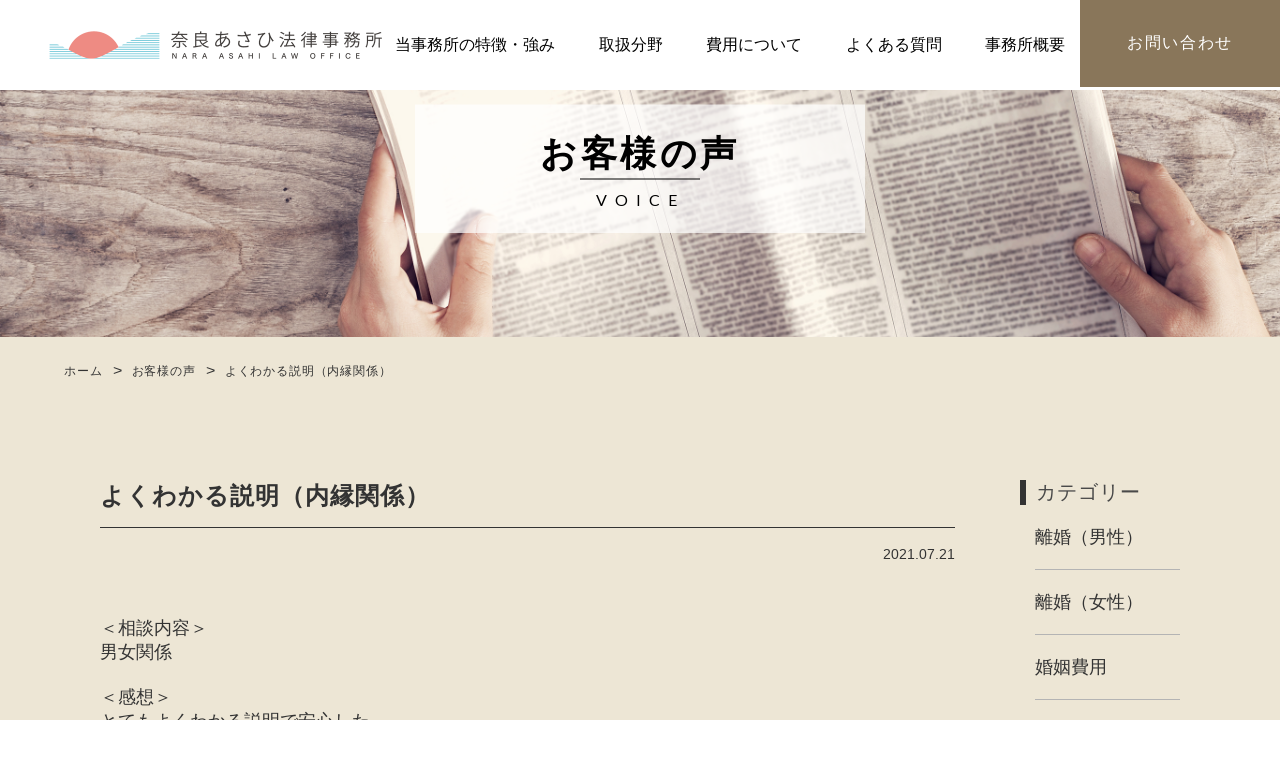

--- FILE ---
content_type: text/html; charset=UTF-8
request_url: https://nara-asahi.com/voice/823/
body_size: 10086
content:
<!doctype html>
<html lang="ja">

<head>
  <!-- Global site tag (gtag.js) - Google Analytics -->
  <script async src="https://www.googletagmanager.com/gtag/js?id=UA-188332255-1"></script>
  <script>
  window.dataLayer = window.dataLayer || [];

  function gtag() {
    dataLayer.push(arguments);
  }
  gtag('js', new Date());

  gtag('config', 'UA-188332255-1');
  </script>
  <link rel="icon" href="https://nara-asahi.com/wp-content/themes/asahi/images/favicon.ico" />
  <link rel="apple-touch-icon" size="152x152" href="https://nara-asahi.com/wp-content/themes/asahi/images/webclip.png">
  <meta charset="UTF-8" />
  <meta name="viewport" content="width=device-width, initial-scale=1" />
  <meta name="format-detection" content="telephone=no">
  <meta name="description" content="奈良県橿原市の奈良あさひ法律事務所は奈良弁護士会所属。離婚問題・不貞問題に特化した法律事務所です。初回60分無料相談を行っていますので、婚姻費用・財産分与・不貞慰謝料などご相談ください。わかりやすい料金体系、休日対応などが当事務所の特徴です。近鉄八木駅から徒歩5分。国道24号線沿いです。" />
<meta name="author" content="奈良あさひ法律事務所">
<meta name="keywords" content="奈良県,橿原市,八木,無料相談,法律事務所,弁護士事務所,奈良弁護士会所属,休日対応,離婚相談,離婚問題,婚姻費用,財産分与,不貞慰謝料" />
<title>奈良あさひ法律事務所｜橿原市・弁護士事務所 離婚問題・不貞問題に特化した法律事務所</title>
  <link rel="profile" href="https://gmpg.org/xfn/11" />
  <!-- GoogleFont -->
  <link rel="preconnect" href="https://fonts.gstatic.com">
  <link href="https://fonts.googleapis.com/css2?family=Lato&display=swap" rel="stylesheet">
  <!-- Adobefont -->
  <script>
  (function(d) {
    var config = {
        kitId: 'fsv3zmo',
        scriptTimeout: 3000,
        async: true
      },
      h = d.documentElement,
      t = setTimeout(function() {
        h.className = h.className.replace(/\bwf-loading\b/g, "") + " wf-inactive";
      }, config.scriptTimeout),
      tk = d.createElement("script"),
      f = false,
      s = d.getElementsByTagName("script")[0],
      a;
    h.className += " wf-loading";
    tk.src = 'https://use.typekit.net/' + config.kitId + '.js';
    tk.async = true;
    tk.onload = tk.onreadystatechange = function() {
      a = this.readyState;
      if (f || a && a != "complete" && a != "loaded") return;
      f = true;
      clearTimeout(t);
      try {
        Typekit.load(config)
      } catch (e) {}
    };
    s.parentNode.insertBefore(tk, s)
  })(document);
  </script>
  <!-- FontAwsome -->
  <link rel="stylesheet" href="https://pro.fontawesome.com/releases/v5.10.0/css/all.css" integrity="sha384-AYmEC3Yw5cVb3ZcuHtOA93w35dYTsvhLPVnYs9eStHfGJvOvKxVfELGroGkvsg+p" crossorigin="anonymous" />
  <!-- jQuery読み込み -->
  <script src="https://ajax.googleapis.com/ajax/libs/jquery/3.4.1/jquery.min.js"></script>
  <!-- swiper -->
  <link rel="stylesheet" href="https://cdnjs.cloudflare.com/ajax/libs/Swiper/3.4.1/css/swiper.min.css">
  <!-- トップに戻るボタン -->
  <script>
  $(function() {
    var TopBtn = $('#PageTopBtn');
    TopBtn.hide();
    //スクロール位置が100でボタンを表示
    $(window).scroll(function() {
      if ($(this).scrollTop() > 300) {
        TopBtn.slideDown();
      } else {
        TopBtn.slideUp();
      }
    });
    //ボタンを押下するとトップへ移動
    TopBtn.click(function() {
      $('body,html').animate({
        scrollTop: 0
      }, 300);
      return false;
    });
  });
  </script>
  <!-- ＃リンクのスムーズスクロール -->
  <script>
  jQuery(function($) {
    var windowWidth = $(window).width();
    var headerHight = 40;
    jQuery('a[href^="#"]').click(function() {
      var speed = 400;
      var href = jQuery(this).attr("href");
      var target = jQuery(href == "#" || href == "" ? 'html' : href);
      var position = target.offset().top - headerHight;
      jQuery('body,html').animate({
        scrollTop: position
      }, speed, 'swing');
      return false;
    });
  });
  </script>
  <script>
  // ハンバーガーメニュー
  $(function() {
    $('.navToggle').click(function() {
      $(this).toggleClass('active');
      if ($(this).hasClass('active')) {
        $('.globalMenuSp').addClass('active');
        $('html').css('overflow', 'hidden');
      } else {
        $('.globalMenuSp').removeClass('active');
        $('html').css('overflow-y', 'scroll');
      }
    });
    $('.nav-li>a').click(function() {
      $('.navToggle').removeClass('active');
      $('.globalMenuSp').removeClass('active');
      $('html').css('overflow-y', 'scroll');
    });
  });
  </script>
  <!-- タッチデバイスでのhover無効化 -->
  <script>
  $(function() {
    var touch = '#ontouchstart' in document.documentElement ||
      navigator.maxTouchPoints > 0 ||
      navigator.msMaxTouchPoints > 0;

    if (touch) { // remove all :hover stylesheets
      try { // prevent exception on browsers not supporting DOM styleSheets properly
        for (var si in document.styleSheets) {
          var styleSheet = document.styleSheets[si];
          if (!styleSheet.rules) continue;

          for (var ri = styleSheet.rules.length - 1; ri >= 0; ri--) {
            if (!styleSheet.rules[ri].selectorText) continue;

            if (styleSheet.rules[ri].selectorText.match(':hover')) {
              styleSheet.deleteRule(ri);
            }
          }
        }
      } catch (ex) {}
    }
  });
  </script>
  <meta name='robots' content='max-image-preview:large' />
<link rel="alternate" type="application/rss+xml" title="奈良あさひ法律事務所 &raquo; フィード" href="https://nara-asahi.com/feed/" />
<link rel="alternate" type="application/rss+xml" title="奈良あさひ法律事務所 &raquo; コメントフィード" href="https://nara-asahi.com/comments/feed/" />
<link rel="alternate" title="oEmbed (JSON)" type="application/json+oembed" href="https://nara-asahi.com/wp-json/oembed/1.0/embed?url=https%3A%2F%2Fnara-asahi.com%2Fvoice%2F823%2F" />
<link rel="alternate" title="oEmbed (XML)" type="text/xml+oembed" href="https://nara-asahi.com/wp-json/oembed/1.0/embed?url=https%3A%2F%2Fnara-asahi.com%2Fvoice%2F823%2F&#038;format=xml" />
<style id='wp-img-auto-sizes-contain-inline-css'>
img:is([sizes=auto i],[sizes^="auto," i]){contain-intrinsic-size:3000px 1500px}
/*# sourceURL=wp-img-auto-sizes-contain-inline-css */
</style>
<style id='wp-emoji-styles-inline-css'>

	img.wp-smiley, img.emoji {
		display: inline !important;
		border: none !important;
		box-shadow: none !important;
		height: 1em !important;
		width: 1em !important;
		margin: 0 0.07em !important;
		vertical-align: -0.1em !important;
		background: none !important;
		padding: 0 !important;
	}
/*# sourceURL=wp-emoji-styles-inline-css */
</style>
<link rel='stylesheet' id='wp-block-library-css' href='https://nara-asahi.com/wp-includes/css/dist/block-library/style.min.css?ver=6.9' media='all' />
<style id='global-styles-inline-css'>
:root{--wp--preset--aspect-ratio--square: 1;--wp--preset--aspect-ratio--4-3: 4/3;--wp--preset--aspect-ratio--3-4: 3/4;--wp--preset--aspect-ratio--3-2: 3/2;--wp--preset--aspect-ratio--2-3: 2/3;--wp--preset--aspect-ratio--16-9: 16/9;--wp--preset--aspect-ratio--9-16: 9/16;--wp--preset--color--black: #000000;--wp--preset--color--cyan-bluish-gray: #abb8c3;--wp--preset--color--white: #FFF;--wp--preset--color--pale-pink: #f78da7;--wp--preset--color--vivid-red: #cf2e2e;--wp--preset--color--luminous-vivid-orange: #ff6900;--wp--preset--color--luminous-vivid-amber: #fcb900;--wp--preset--color--light-green-cyan: #7bdcb5;--wp--preset--color--vivid-green-cyan: #00d084;--wp--preset--color--pale-cyan-blue: #8ed1fc;--wp--preset--color--vivid-cyan-blue: #0693e3;--wp--preset--color--vivid-purple: #9b51e0;--wp--preset--color--primary: #0073a8;--wp--preset--color--secondary: #005075;--wp--preset--color--dark-gray: #111;--wp--preset--color--light-gray: #767676;--wp--preset--gradient--vivid-cyan-blue-to-vivid-purple: linear-gradient(135deg,rgb(6,147,227) 0%,rgb(155,81,224) 100%);--wp--preset--gradient--light-green-cyan-to-vivid-green-cyan: linear-gradient(135deg,rgb(122,220,180) 0%,rgb(0,208,130) 100%);--wp--preset--gradient--luminous-vivid-amber-to-luminous-vivid-orange: linear-gradient(135deg,rgb(252,185,0) 0%,rgb(255,105,0) 100%);--wp--preset--gradient--luminous-vivid-orange-to-vivid-red: linear-gradient(135deg,rgb(255,105,0) 0%,rgb(207,46,46) 100%);--wp--preset--gradient--very-light-gray-to-cyan-bluish-gray: linear-gradient(135deg,rgb(238,238,238) 0%,rgb(169,184,195) 100%);--wp--preset--gradient--cool-to-warm-spectrum: linear-gradient(135deg,rgb(74,234,220) 0%,rgb(151,120,209) 20%,rgb(207,42,186) 40%,rgb(238,44,130) 60%,rgb(251,105,98) 80%,rgb(254,248,76) 100%);--wp--preset--gradient--blush-light-purple: linear-gradient(135deg,rgb(255,206,236) 0%,rgb(152,150,240) 100%);--wp--preset--gradient--blush-bordeaux: linear-gradient(135deg,rgb(254,205,165) 0%,rgb(254,45,45) 50%,rgb(107,0,62) 100%);--wp--preset--gradient--luminous-dusk: linear-gradient(135deg,rgb(255,203,112) 0%,rgb(199,81,192) 50%,rgb(65,88,208) 100%);--wp--preset--gradient--pale-ocean: linear-gradient(135deg,rgb(255,245,203) 0%,rgb(182,227,212) 50%,rgb(51,167,181) 100%);--wp--preset--gradient--electric-grass: linear-gradient(135deg,rgb(202,248,128) 0%,rgb(113,206,126) 100%);--wp--preset--gradient--midnight: linear-gradient(135deg,rgb(2,3,129) 0%,rgb(40,116,252) 100%);--wp--preset--font-size--small: 19.5px;--wp--preset--font-size--medium: 20px;--wp--preset--font-size--large: 36.5px;--wp--preset--font-size--x-large: 42px;--wp--preset--font-size--normal: 22px;--wp--preset--font-size--huge: 49.5px;--wp--preset--spacing--20: 0.44rem;--wp--preset--spacing--30: 0.67rem;--wp--preset--spacing--40: 1rem;--wp--preset--spacing--50: 1.5rem;--wp--preset--spacing--60: 2.25rem;--wp--preset--spacing--70: 3.38rem;--wp--preset--spacing--80: 5.06rem;--wp--preset--shadow--natural: 6px 6px 9px rgba(0, 0, 0, 0.2);--wp--preset--shadow--deep: 12px 12px 50px rgba(0, 0, 0, 0.4);--wp--preset--shadow--sharp: 6px 6px 0px rgba(0, 0, 0, 0.2);--wp--preset--shadow--outlined: 6px 6px 0px -3px rgb(255, 255, 255), 6px 6px rgb(0, 0, 0);--wp--preset--shadow--crisp: 6px 6px 0px rgb(0, 0, 0);}:where(.is-layout-flex){gap: 0.5em;}:where(.is-layout-grid){gap: 0.5em;}body .is-layout-flex{display: flex;}.is-layout-flex{flex-wrap: wrap;align-items: center;}.is-layout-flex > :is(*, div){margin: 0;}body .is-layout-grid{display: grid;}.is-layout-grid > :is(*, div){margin: 0;}:where(.wp-block-columns.is-layout-flex){gap: 2em;}:where(.wp-block-columns.is-layout-grid){gap: 2em;}:where(.wp-block-post-template.is-layout-flex){gap: 1.25em;}:where(.wp-block-post-template.is-layout-grid){gap: 1.25em;}.has-black-color{color: var(--wp--preset--color--black) !important;}.has-cyan-bluish-gray-color{color: var(--wp--preset--color--cyan-bluish-gray) !important;}.has-white-color{color: var(--wp--preset--color--white) !important;}.has-pale-pink-color{color: var(--wp--preset--color--pale-pink) !important;}.has-vivid-red-color{color: var(--wp--preset--color--vivid-red) !important;}.has-luminous-vivid-orange-color{color: var(--wp--preset--color--luminous-vivid-orange) !important;}.has-luminous-vivid-amber-color{color: var(--wp--preset--color--luminous-vivid-amber) !important;}.has-light-green-cyan-color{color: var(--wp--preset--color--light-green-cyan) !important;}.has-vivid-green-cyan-color{color: var(--wp--preset--color--vivid-green-cyan) !important;}.has-pale-cyan-blue-color{color: var(--wp--preset--color--pale-cyan-blue) !important;}.has-vivid-cyan-blue-color{color: var(--wp--preset--color--vivid-cyan-blue) !important;}.has-vivid-purple-color{color: var(--wp--preset--color--vivid-purple) !important;}.has-black-background-color{background-color: var(--wp--preset--color--black) !important;}.has-cyan-bluish-gray-background-color{background-color: var(--wp--preset--color--cyan-bluish-gray) !important;}.has-white-background-color{background-color: var(--wp--preset--color--white) !important;}.has-pale-pink-background-color{background-color: var(--wp--preset--color--pale-pink) !important;}.has-vivid-red-background-color{background-color: var(--wp--preset--color--vivid-red) !important;}.has-luminous-vivid-orange-background-color{background-color: var(--wp--preset--color--luminous-vivid-orange) !important;}.has-luminous-vivid-amber-background-color{background-color: var(--wp--preset--color--luminous-vivid-amber) !important;}.has-light-green-cyan-background-color{background-color: var(--wp--preset--color--light-green-cyan) !important;}.has-vivid-green-cyan-background-color{background-color: var(--wp--preset--color--vivid-green-cyan) !important;}.has-pale-cyan-blue-background-color{background-color: var(--wp--preset--color--pale-cyan-blue) !important;}.has-vivid-cyan-blue-background-color{background-color: var(--wp--preset--color--vivid-cyan-blue) !important;}.has-vivid-purple-background-color{background-color: var(--wp--preset--color--vivid-purple) !important;}.has-black-border-color{border-color: var(--wp--preset--color--black) !important;}.has-cyan-bluish-gray-border-color{border-color: var(--wp--preset--color--cyan-bluish-gray) !important;}.has-white-border-color{border-color: var(--wp--preset--color--white) !important;}.has-pale-pink-border-color{border-color: var(--wp--preset--color--pale-pink) !important;}.has-vivid-red-border-color{border-color: var(--wp--preset--color--vivid-red) !important;}.has-luminous-vivid-orange-border-color{border-color: var(--wp--preset--color--luminous-vivid-orange) !important;}.has-luminous-vivid-amber-border-color{border-color: var(--wp--preset--color--luminous-vivid-amber) !important;}.has-light-green-cyan-border-color{border-color: var(--wp--preset--color--light-green-cyan) !important;}.has-vivid-green-cyan-border-color{border-color: var(--wp--preset--color--vivid-green-cyan) !important;}.has-pale-cyan-blue-border-color{border-color: var(--wp--preset--color--pale-cyan-blue) !important;}.has-vivid-cyan-blue-border-color{border-color: var(--wp--preset--color--vivid-cyan-blue) !important;}.has-vivid-purple-border-color{border-color: var(--wp--preset--color--vivid-purple) !important;}.has-vivid-cyan-blue-to-vivid-purple-gradient-background{background: var(--wp--preset--gradient--vivid-cyan-blue-to-vivid-purple) !important;}.has-light-green-cyan-to-vivid-green-cyan-gradient-background{background: var(--wp--preset--gradient--light-green-cyan-to-vivid-green-cyan) !important;}.has-luminous-vivid-amber-to-luminous-vivid-orange-gradient-background{background: var(--wp--preset--gradient--luminous-vivid-amber-to-luminous-vivid-orange) !important;}.has-luminous-vivid-orange-to-vivid-red-gradient-background{background: var(--wp--preset--gradient--luminous-vivid-orange-to-vivid-red) !important;}.has-very-light-gray-to-cyan-bluish-gray-gradient-background{background: var(--wp--preset--gradient--very-light-gray-to-cyan-bluish-gray) !important;}.has-cool-to-warm-spectrum-gradient-background{background: var(--wp--preset--gradient--cool-to-warm-spectrum) !important;}.has-blush-light-purple-gradient-background{background: var(--wp--preset--gradient--blush-light-purple) !important;}.has-blush-bordeaux-gradient-background{background: var(--wp--preset--gradient--blush-bordeaux) !important;}.has-luminous-dusk-gradient-background{background: var(--wp--preset--gradient--luminous-dusk) !important;}.has-pale-ocean-gradient-background{background: var(--wp--preset--gradient--pale-ocean) !important;}.has-electric-grass-gradient-background{background: var(--wp--preset--gradient--electric-grass) !important;}.has-midnight-gradient-background{background: var(--wp--preset--gradient--midnight) !important;}.has-small-font-size{font-size: var(--wp--preset--font-size--small) !important;}.has-medium-font-size{font-size: var(--wp--preset--font-size--medium) !important;}.has-large-font-size{font-size: var(--wp--preset--font-size--large) !important;}.has-x-large-font-size{font-size: var(--wp--preset--font-size--x-large) !important;}
/*# sourceURL=global-styles-inline-css */
</style>

<style id='classic-theme-styles-inline-css'>
/*! This file is auto-generated */
.wp-block-button__link{color:#fff;background-color:#32373c;border-radius:9999px;box-shadow:none;text-decoration:none;padding:calc(.667em + 2px) calc(1.333em + 2px);font-size:1.125em}.wp-block-file__button{background:#32373c;color:#fff;text-decoration:none}
/*# sourceURL=/wp-includes/css/classic-themes.min.css */
</style>
<link rel='stylesheet' id='edsanimate-animo-css-css' href='https://nara-asahi.com/wp-content/plugins/animate-it/assets/css/animate-animo.css?ver=6.9' media='all' />
<link rel='stylesheet' id='twentynineteen-style-css' href='https://nara-asahi.com/wp-content/themes/asahi/style.css?ver=6.9' media='all' />
<link rel='stylesheet' id='twentynineteen-print-style-css' href='https://nara-asahi.com/wp-content/themes/asahi/print.css?ver=6.9' media='print' />
<script src="https://nara-asahi.com/wp-includes/js/jquery/jquery.min.js?ver=3.7.1" id="jquery-core-js"></script>
<script src="https://nara-asahi.com/wp-includes/js/jquery/jquery-migrate.min.js?ver=3.4.1" id="jquery-migrate-js"></script>
<link rel="https://api.w.org/" href="https://nara-asahi.com/wp-json/" /><link rel="alternate" title="JSON" type="application/json" href="https://nara-asahi.com/wp-json/wp/v2/voice/823" /><link rel="EditURI" type="application/rsd+xml" title="RSD" href="https://nara-asahi.com/xmlrpc.php?rsd" />
<meta name="generator" content="WordPress 6.9" />
<link rel="canonical" href="https://nara-asahi.com/voice/823/" />
<link rel='shortlink' href='https://nara-asahi.com/?p=823' />
<style>.recentcomments a{display:inline !important;padding:0 !important;margin:0 !important;}</style></head>

<body class="wp-singular voice-template-default single single-voice postid-823 wp-embed-responsive wp-theme-asahi singular image-filters-enabled" id="ontouchstart">
  <script src="https://cdnjs.cloudflare.com/ajax/libs/Swiper/3.4.1/js/swiper.min.js"></script>

  <header class="header-wrap">
    <nav class="head-nav">
      <div class="head-logo">
        <a href="https://nara-asahi.com">
          <img src="https://nara-asahi.com/wp-content/themes/asahi/images/logo-yoko.png" alt="奈良あさひ法律事務所">
          <h1 class="screen-reader-text">
            奈良あさひ法律事務所
          </h1>
        </a>
      </div>
      <div class="head-menu-wrap">
        <ul class="head-menu">
          <li class="menu-li">
            <a class="menu-li-link" href="https://nara-asahi.com/strength">
              当事務所の特徴・強み
            </a>
          </li>
          <li class="menu-li">
            <a class="menu-li-link" href="https://nara-asahi.com/service">
              取扱分野
            </a>
          </li>
          <li class="menu-li">
            <a class="menu-li-link" href="https://nara-asahi.com/price">
              費用について
            </a>
          </li>
          <li class="menu-li">
            <a class="menu-li-link" href="https://nara-asahi.com/faq">
              よくある質問
            </a>
          </li>
          <li class="menu-li">
            <a class="menu-li-link" href="https://nara-asahi.com/office">
              事務所概要
            </a>
          </li>
          <!-- <li class="menu-li">
            <a class="menu-li-link" href="https://nara-asahi.com/contact">
              お問い合わせ
            </a>
          </li> -->
        </ul>
        <div class="contact-link-box">
          <a class="contact-link" href="https://nara-asahi.com/contact">
            お問い合わせ
          </a>
        </div>
      </div>

      </div>
    </nav>
    <!-- メインビジュアル -->
    <div class="wrap bg-pc2">
      <div class="swiper-container" id="head-slider">
        <div class="swiper-wrapper">
          <div class="swiper-slide">
            <div class="slide-img">
                            <img src="https://nara-asahi.com/wp-content/themes/asahi/images/info-bg.jpg" alt="">
                          </div>
          </div>
        </div>
        <div class="swiper-pagination"></div>
      </div>
    </div>
    <!-- メインビジュアルSP -->
    <div class="wrap bg-sp2">
      <div class="swiper-container" id="head-slider2">
        <div class="swiper-wrapper">
          <div class="swiper-slide">
            <div class="slide-img">
                            <img src="https://nara-asahi.com/wp-content/themes/asahi/images/info-bg-sp.jpg" alt="">
                          </div>
          </div>
        </div>
        <div class="swiper-pagination"></div>
      </div>
    </div>
    <div class="header-box">
            <h1 class="header-box-text">
          お客様の声
        </h1>
      <hr>
      <h2 class="header-box-text2">
          VOICE
        </h2>
          </div>
    <!-- グローバルメニュー -->
    <div class="navToggle">
      <span></span><span></span>
    </div>
    <nav class="globalMenuSp">
      <ul class="">
        <li class=""><a href="https://nara-asahi.com/strength">
            当事務所の特徴・強み
          </a></li>
        <li class=""><a href="https://nara-asahi.com/service">
            取扱分野
          </a></li>
        <li class=""><a href="https://nara-asahi.com/price">
            費用について
          </a></li>
        <li class=""><a href="https://nara-asahi.com/faq">
            よくある質問
          </a></li>
        <li class=""><a href="https://nara-asahi.com/office">
            事務所概要
          </a></li>
        <li>
          <a href="https://nara-asahi.com/category/info">お知らせ</a>
        </li>
        <li>
          <a href="https://nara-asahi.com/category/colum">コラム</a>
        </li>
        <li>
          <a href="https://nara-asahi.com/voice">お客様の声</a>
        </li>
        <li>
          <a href="https://nara-asahi.com/solution">解決事例</a>
        </li>
        <!-- <li class=""><a href="https://nara-asahi.com/contact">
            お問い合わせ
          </a></li> -->
      </ul>
      <a class="field-article2-flex-box" href="tel:0744-22-7100">
        <h3 class="field-article2-flex-text">
        電話受付
      </h3>
        <p class="field-article2-flex-text3 ">
          <i class="fas fa-phone-alt"></i>0744-22-7100
        </p>
        <p class="field-article2-flex-text2">
        受付時間 9:00 〜 20:00
      </p>
      </a>
    </nav>
  </header><section class="single-section">
      <ul class="breadcrumbs">
    <li><a href="https://nara-asahi.com">ホーム</a></li>
    <span>></span>
    <li><a href="https://nara-asahi.com/voice/">お客様の声</a></li>
    <span>></span>
    <li>よくわかる説明（内縁関係）</li>
  </ul>

  <div class="info-wrap">
    <div class="info-left2">
      <article class="archive-box">
        <h2 class="archive-box-title">よくわかる説明（内縁関係）</h2>
        <div class="archive-subbox">
          <h3 class="archive-box-date">2021.07.21</h3>
        </div>
        <div class="archive-box-text">
          <p>＜相談内容＞</p>
<p>男女関係</p>
<p>&nbsp;</p>
<p>＜感想＞</p>
<p>とてもよくわかる説明で安心した。</p>
<p>&nbsp;</p>
<p>（橿原市・50代男性）</p>
<p>&nbsp;</p>
<p><img decoding="async" class="alignnone size-medium wp-image-824" src="https://nara-asahi.com/wp-content/uploads/2021/07/DSC_0856-225x300.jpg" alt="" /></p>
        </div>
      </article>
      <nav class="navigation post-navigation" role="navigation">
        <ul class="nav-links2">
          <li class="nav-previous"><a href="https://nara-asahi.com/voice/821/" rel="prev">前</a></li>
          <li class="nav-link"><a href="https://nara-asahi.com/voice/">一覧へ戻る</a></li>
          <li class="nav-next"><a href="https://nara-asahi.com/voice/825/" rel="next">次</a></li>
        </ul>
      </nav>
                      </div>
    <div class="info-right">
      <!-- アーカイブス -->
      <!--
      <div class="info-right-box2">
        <h2 class="info-right-box2-text">
							アーカイブス
						</h2>
        <ul class="monthly-list">
          	<li><a href='https://nara-asahi.com/date/2025/09/?post_type=voice'>2025年9月</a>&nbsp;(1)</li>
	<li><a href='https://nara-asahi.com/date/2025/06/?post_type=voice'>2025年6月</a>&nbsp;(1)</li>
	<li><a href='https://nara-asahi.com/date/2024/11/?post_type=voice'>2024年11月</a>&nbsp;(1)</li>
	<li><a href='https://nara-asahi.com/date/2024/09/?post_type=voice'>2024年9月</a>&nbsp;(1)</li>
	<li><a href='https://nara-asahi.com/date/2024/08/?post_type=voice'>2024年8月</a>&nbsp;(1)</li>
	<li><a href='https://nara-asahi.com/date/2024/05/?post_type=voice'>2024年5月</a>&nbsp;(2)</li>
	<li><a href='https://nara-asahi.com/date/2024/03/?post_type=voice'>2024年3月</a>&nbsp;(2)</li>
	<li><a href='https://nara-asahi.com/date/2024/02/?post_type=voice'>2024年2月</a>&nbsp;(3)</li>
	<li><a href='https://nara-asahi.com/date/2023/12/?post_type=voice'>2023年12月</a>&nbsp;(1)</li>
	<li><a href='https://nara-asahi.com/date/2023/11/?post_type=voice'>2023年11月</a>&nbsp;(1)</li>
	<li><a href='https://nara-asahi.com/date/2023/10/?post_type=voice'>2023年10月</a>&nbsp;(3)</li>
	<li><a href='https://nara-asahi.com/date/2023/09/?post_type=voice'>2023年9月</a>&nbsp;(1)</li>
	<li><a href='https://nara-asahi.com/date/2023/08/?post_type=voice'>2023年8月</a>&nbsp;(1)</li>
	<li><a href='https://nara-asahi.com/date/2023/07/?post_type=voice'>2023年7月</a>&nbsp;(1)</li>
	<li><a href='https://nara-asahi.com/date/2023/06/?post_type=voice'>2023年6月</a>&nbsp;(2)</li>
	<li><a href='https://nara-asahi.com/date/2023/03/?post_type=voice'>2023年3月</a>&nbsp;(4)</li>
	<li><a href='https://nara-asahi.com/date/2023/01/?post_type=voice'>2023年1月</a>&nbsp;(3)</li>
	<li><a href='https://nara-asahi.com/date/2022/12/?post_type=voice'>2022年12月</a>&nbsp;(5)</li>
	<li><a href='https://nara-asahi.com/date/2022/11/?post_type=voice'>2022年11月</a>&nbsp;(11)</li>
	<li><a href='https://nara-asahi.com/date/2022/10/?post_type=voice'>2022年10月</a>&nbsp;(4)</li>
	<li><a href='https://nara-asahi.com/date/2022/09/?post_type=voice'>2022年9月</a>&nbsp;(3)</li>
	<li><a href='https://nara-asahi.com/date/2022/08/?post_type=voice'>2022年8月</a>&nbsp;(8)</li>
	<li><a href='https://nara-asahi.com/date/2022/07/?post_type=voice'>2022年7月</a>&nbsp;(5)</li>
	<li><a href='https://nara-asahi.com/date/2022/06/?post_type=voice'>2022年6月</a>&nbsp;(2)</li>
	<li><a href='https://nara-asahi.com/date/2022/04/?post_type=voice'>2022年4月</a>&nbsp;(10)</li>
	<li><a href='https://nara-asahi.com/date/2022/03/?post_type=voice'>2022年3月</a>&nbsp;(5)</li>
	<li><a href='https://nara-asahi.com/date/2022/02/?post_type=voice'>2022年2月</a>&nbsp;(5)</li>
	<li><a href='https://nara-asahi.com/date/2022/01/?post_type=voice'>2022年1月</a>&nbsp;(9)</li>
	<li><a href='https://nara-asahi.com/date/2021/12/?post_type=voice'>2021年12月</a>&nbsp;(10)</li>
	<li><a href='https://nara-asahi.com/date/2021/11/?post_type=voice'>2021年11月</a>&nbsp;(10)</li>
	<li><a href='https://nara-asahi.com/date/2021/10/?post_type=voice'>2021年10月</a>&nbsp;(13)</li>
	<li><a href='https://nara-asahi.com/date/2021/09/?post_type=voice'>2021年9月</a>&nbsp;(11)</li>
	<li><a href='https://nara-asahi.com/date/2021/08/?post_type=voice'>2021年8月</a>&nbsp;(5)</li>
	<li><a href='https://nara-asahi.com/date/2021/07/?post_type=voice'>2021年7月</a>&nbsp;(22)</li>
	<li><a href='https://nara-asahi.com/date/2021/06/?post_type=voice'>2021年6月</a>&nbsp;(16)</li>
	<li><a href='https://nara-asahi.com/date/2021/05/?post_type=voice'>2021年5月</a>&nbsp;(18)</li>
	<li><a href='https://nara-asahi.com/date/2021/04/?post_type=voice'>2021年4月</a>&nbsp;(9)</li>
	<li><a href='https://nara-asahi.com/date/2021/03/?post_type=voice'>2021年3月</a>&nbsp;(11)</li>
	<li><a href='https://nara-asahi.com/date/2021/02/?post_type=voice'>2021年2月</a>&nbsp;(3)</li>
        </ul>
      </div>
      -->
      <!-- カテゴリー -->
      <div class="info-right-box3">
        <h2 class="info-right-box3-text">
							カテゴリー
						</h2>
                <ul class="title-list">
          <li>
            <a class="category-link" href="https://nara-asahi.com/voice_category/voice_category01/">
              離婚（男性）            </a>
          </li>
        </ul>
                <ul class="title-list">
          <li>
            <a class="category-link" href="https://nara-asahi.com/voice_category/voice_category02/">
              離婚（女性）            </a>
          </li>
        </ul>
                <ul class="title-list">
          <li>
            <a class="category-link" href="https://nara-asahi.com/voice_category/voice_category03/">
              婚姻費用            </a>
          </li>
        </ul>
                <ul class="title-list">
          <li>
            <a class="category-link" href="https://nara-asahi.com/voice_category/voice_category04/">
              財産分与            </a>
          </li>
        </ul>
                <ul class="title-list">
          <li>
            <a class="category-link" href="https://nara-asahi.com/voice_category/voice_category05/">
              不貞慰謝料            </a>
          </li>
        </ul>
                <ul class="title-list">
          <li>
            <a class="category-link" href="https://nara-asahi.com/voice_category/voice_category06/">
              その他            </a>
          </li>
        </ul>
                      </div>
    </div>

  </div>
</section>

<!-- お問い合わせ -->
<section class="top-section">
  <div class="top-section-wrap">
    <h2 class="top-section-title">
      <span>CONTACT</span>お問い合わせ
    </h2>
    <p class="top-section-text">
      サービス内容、費用、事務所概要<br>
      どんなことでも気軽にお問い合わせください。
    </p>
    <!--
    <p class="top-section-text2">
      初回相談無料（60分）
    </p>-->
    <div class="top-button-flex">
      <div class="top-button-box">
        <a href="https://nara-asahi.com/contact" class="top-button"></i>お問い合わせ・ご相談予約</a>
        <p class="top-button-box-text">
          フォーム受付時間 / 24時間
        </p>
      </div>
      <div class="top-button-box">
        <a href="tel:0744-22-7100" class="top-button">TEL:0744-22-7100</a>
        <p class="top-button-box-text">
          電話受付時間 / 平日9時～18時<br>※事前予約いただいた場合、<br>18時以降の相談、土曜日の相談も可能です。<br>※平日でも休みになる事がございます。
        </p>
      </div>
    </div>
  </div>
</section>
<section class="top-map">
<iframe src="https://www.google.com/maps/embed?pb=!1m18!1m12!1m3!1d6767.67713648686!2d135.79147021683198!3d34.515373775759!2m3!1f0!2f0!3f0!3m2!1i1024!2i768!4f13.1!3m3!1m2!1s0x0%3A0xa4e989ee96de3f94!2z5aWI6Imv44GC44GV44Gy5rOV5b6L5LqL5YuZ5omA!5e0!3m2!1sja!2sjp!4v1613098466745!5m2!1sja!2sjp" width="100%" height="385" frameborder="0" style="border:0;" allowfullscreen="" aria-hidden="false" tabindex="0"></iframe>
</section>
<!-- Footer -->
<footer class="footer-wrap">
  <div class="footer-flex">
    <div class="footer-menu">
      <div class="footer-box">
        <ul>
          <li><a href="https://nara-asahi.com/strength">当事務所の特徴・強み</a></li>
          <li><a href="https://nara-asahi.com/service">取扱分野</a></li>
          <!--<li class="footer-box-li"><a href="https://nara-asahi.com/service/accident">交通事故</a></li>-->
          <!--<li class="footer-box-li"><a href="https://nara-asahi.com/service/dept">債務整理・破産申立</a></li>-->
          <!--<li class="footer-box-li"><a href="https://nara-asahi.com/service/inheritance">相続・遺言</a></li>-->
          <li class="footer-box-li"><a href="https://nara-asahi.com/service/divorce">離婚問題</a></li>
          <!--<li class="footer-box-li"><a href="https://nara-asahi.com/service/corporate">企業法務</a></li>-->
          <!--<li class="footer-box-li"><a href="https://nara-asahi.com/service/other">その他</a></li>-->
        </ul>
      </div>
      <div class="footer-box">
        <ul>
          <li><a href="https://nara-asahi.com/price">費用について</a></li>
          <li><a href="https://nara-asahi.com/faq">よくある質問</a></li>
          <li><a href="https://nara-asahi.com/office">事務所概要</a></li>
          <li><a href="https://nara-asahi.com/solution">解決事例</a></li>
          <li><a href="https://nara-asahi.com/voice">お客様の声</a></li>
          <li><a href="https://nara-asahi.com/category/info">お知らせ</a></li>
          <li><a href="https://nara-asahi.com/category/colum">コラム</a></li>
          <li><a href="https://nara-asahi.com/category/recruit">採用情報</a></li>
        </ul>
      </div>
      <div class="footer-box">
        <ul>
          <li><a href="https://nara-asahi.com/contact">お問い合わせ・ご相談予約</a></li>
          <li><a href="https://nara-asahi.com/privacy">プライバシーポリシー</a></li>
        </ul>
      </div>
    </div>

    <div class="footer-box2">
      <div class="footer-logo">
        <a href="https://nara-asahi.com">
          <!-- <i class="fal fa-rainbow"></i> -->
          <img src="https://nara-asahi.com/wp-content/themes/asahi/images/logo-yoko.png" alt="奈良あさひ法律事務所">
          <h1 class="screen-reader-text">
            奈良あさひ法律事務所
          </h1>
        </a>
        <!-- <a class="footer-logo-link" href="" target="_blank"><i class="fab fa-facebook-square"></i></a> -->
      </div>
      <address class="footer-address">
        <p class="footer-address-text">
          〒634-0006<br>
          奈良県橿原市新賀町237番地1 フクダ不動産八木ビル4階<br>
          TEL : <a href="tel:0744-22-7100" class="">0744-22-7100</a>
        </p>
        <p class="footer-address-text2">
          対応エリア / 奈良県全域、京都府、大阪府、和歌山県、滋賀県、三重県<br class="sp-br">など一部の地域も対応しております。
        </p>
      </address>
    </div>
  </div>
  <p class="footer-copyright">
    <small>&copy; 2021 奈良あさひ法律事務所.</small>
  </p>
  <!--スクロールボタン-->
  <div class="scroll-button">
    <img id="PageTopBtn" src="https://nara-asahi.com/wp-content/themes/asahi/images/topBtn.png" alt="TOPに戻るボタン">
  </div>
</footer>
<!-- お問い合わせボタン -->
<a href="https://nara-asahi.com/contact" class="fix-button">お問い合わせはこちら</a>
<script type="speculationrules">
{"prefetch":[{"source":"document","where":{"and":[{"href_matches":"/*"},{"not":{"href_matches":["/wp-*.php","/wp-admin/*","/wp-content/uploads/*","/wp-content/*","/wp-content/plugins/*","/wp-content/themes/asahi/*","/*\\?(.+)"]}},{"not":{"selector_matches":"a[rel~=\"nofollow\"]"}},{"not":{"selector_matches":".no-prefetch, .no-prefetch a"}}]},"eagerness":"conservative"}]}
</script>
<script>
/(trident|msie)/i.test(navigator.userAgent) && document.getElementById && window.addEventListener && window.addEventListener("hashchange", function() {
  var t, e = location.hash.substring(1);
  /^[A-z0-9_-]+$/.test(e) && (t = document.getElementById(e)) && (/^(?:a|select|input|button|textarea)$/i.test(t.tagName) || (t.tabIndex = -1), t.focus())
}, !1);
</script>
<script src="https://nara-asahi.com/wp-content/plugins/animate-it/assets/js/animo.min.js?ver=1.0.3" id="edsanimate-animo-script-js"></script>
<script src="https://nara-asahi.com/wp-content/plugins/animate-it/assets/js/jquery.ba-throttle-debounce.min.js?ver=1.1" id="edsanimate-throttle-debounce-script-js"></script>
<script src="https://nara-asahi.com/wp-content/plugins/animate-it/assets/js/viewportchecker.js?ver=1.4.4" id="viewportcheck-script-js"></script>
<script src="https://nara-asahi.com/wp-content/plugins/animate-it/assets/js/edsanimate.js?ver=1.4.4" id="edsanimate-script-js"></script>
<script id="edsanimate-site-script-js-extra">
var edsanimate_options = {"offset":"50","hide_hz_scrollbar":"1","hide_vl_scrollbar":"0"};
//# sourceURL=edsanimate-site-script-js-extra
</script>
<script src="https://nara-asahi.com/wp-content/plugins/animate-it/assets/js/edsanimate.site.js?ver=1.4.5" id="edsanimate-site-script-js"></script>
<script id="wp-emoji-settings" type="application/json">
{"baseUrl":"https://s.w.org/images/core/emoji/17.0.2/72x72/","ext":".png","svgUrl":"https://s.w.org/images/core/emoji/17.0.2/svg/","svgExt":".svg","source":{"concatemoji":"https://nara-asahi.com/wp-includes/js/wp-emoji-release.min.js?ver=6.9"}}
</script>
<script type="module">
/*! This file is auto-generated */
const a=JSON.parse(document.getElementById("wp-emoji-settings").textContent),o=(window._wpemojiSettings=a,"wpEmojiSettingsSupports"),s=["flag","emoji"];function i(e){try{var t={supportTests:e,timestamp:(new Date).valueOf()};sessionStorage.setItem(o,JSON.stringify(t))}catch(e){}}function c(e,t,n){e.clearRect(0,0,e.canvas.width,e.canvas.height),e.fillText(t,0,0);t=new Uint32Array(e.getImageData(0,0,e.canvas.width,e.canvas.height).data);e.clearRect(0,0,e.canvas.width,e.canvas.height),e.fillText(n,0,0);const a=new Uint32Array(e.getImageData(0,0,e.canvas.width,e.canvas.height).data);return t.every((e,t)=>e===a[t])}function p(e,t){e.clearRect(0,0,e.canvas.width,e.canvas.height),e.fillText(t,0,0);var n=e.getImageData(16,16,1,1);for(let e=0;e<n.data.length;e++)if(0!==n.data[e])return!1;return!0}function u(e,t,n,a){switch(t){case"flag":return n(e,"\ud83c\udff3\ufe0f\u200d\u26a7\ufe0f","\ud83c\udff3\ufe0f\u200b\u26a7\ufe0f")?!1:!n(e,"\ud83c\udde8\ud83c\uddf6","\ud83c\udde8\u200b\ud83c\uddf6")&&!n(e,"\ud83c\udff4\udb40\udc67\udb40\udc62\udb40\udc65\udb40\udc6e\udb40\udc67\udb40\udc7f","\ud83c\udff4\u200b\udb40\udc67\u200b\udb40\udc62\u200b\udb40\udc65\u200b\udb40\udc6e\u200b\udb40\udc67\u200b\udb40\udc7f");case"emoji":return!a(e,"\ud83e\u1fac8")}return!1}function f(e,t,n,a){let r;const o=(r="undefined"!=typeof WorkerGlobalScope&&self instanceof WorkerGlobalScope?new OffscreenCanvas(300,150):document.createElement("canvas")).getContext("2d",{willReadFrequently:!0}),s=(o.textBaseline="top",o.font="600 32px Arial",{});return e.forEach(e=>{s[e]=t(o,e,n,a)}),s}function r(e){var t=document.createElement("script");t.src=e,t.defer=!0,document.head.appendChild(t)}a.supports={everything:!0,everythingExceptFlag:!0},new Promise(t=>{let n=function(){try{var e=JSON.parse(sessionStorage.getItem(o));if("object"==typeof e&&"number"==typeof e.timestamp&&(new Date).valueOf()<e.timestamp+604800&&"object"==typeof e.supportTests)return e.supportTests}catch(e){}return null}();if(!n){if("undefined"!=typeof Worker&&"undefined"!=typeof OffscreenCanvas&&"undefined"!=typeof URL&&URL.createObjectURL&&"undefined"!=typeof Blob)try{var e="postMessage("+f.toString()+"("+[JSON.stringify(s),u.toString(),c.toString(),p.toString()].join(",")+"));",a=new Blob([e],{type:"text/javascript"});const r=new Worker(URL.createObjectURL(a),{name:"wpTestEmojiSupports"});return void(r.onmessage=e=>{i(n=e.data),r.terminate(),t(n)})}catch(e){}i(n=f(s,u,c,p))}t(n)}).then(e=>{for(const n in e)a.supports[n]=e[n],a.supports.everything=a.supports.everything&&a.supports[n],"flag"!==n&&(a.supports.everythingExceptFlag=a.supports.everythingExceptFlag&&a.supports[n]);var t;a.supports.everythingExceptFlag=a.supports.everythingExceptFlag&&!a.supports.flag,a.supports.everything||((t=a.source||{}).concatemoji?r(t.concatemoji):t.wpemoji&&t.twemoji&&(r(t.twemoji),r(t.wpemoji)))});
//# sourceURL=https://nara-asahi.com/wp-includes/js/wp-emoji-loader.min.js
</script>

</body>

</html>

--- FILE ---
content_type: text/css
request_url: https://nara-asahi.com/wp-content/themes/asahi/style.css?ver=6.9
body_size: 14313
content:
/* =================================
 Inc
 ================================= */
/* =================================
 Layout
 ================================= */
/*
 Header
 ---------------------*/
.header-wrap .swiper-pagination-bullet {
  width: 14px;
  height: 14px;
  display: inline-block;
  border-radius: unset;
  background: #fff;
  opacity: unset;
  border-radius: 50%;
}
.header-wrap .swiper-pagination-bullet-active {
  opacity: 1;
  background: #b4a074;
}
.header-wrap .swiper-container-horizontal > .swiper-pagination-bullets, .swiper-pagination-custom, .swiper-pagination-fraction {
  bottom: 170px;
  width: 100%;
  right: 40px;
  left: unset;
  display: flex;
  justify-content: space-between;
  flex-direction: column;
  max-width: 20px;
}
.header-wrap .swiper-container-horizontal > .swiper-pagination-bullets .swiper-pagination-bullet {
  margin: 0 5px;
  margin: 10px;
}
.header-catch {
  position: absolute;
  top: 48%;
  left: 50%;
  transform: translateY(-50%) translateX(-50%);
  width: 100%;
  z-index: 1;
}
.header-catch-text {
  font-size: 2em;
  font-weight: bold;
  letter-spacing: 2px;
  text-align: center;
  color: #fff;
  max-width: 470px;
  margin: 0 auto 40px;
  text-shadow: 2px 2px 4px #333;
}
.header-catch-link {
  font-size: 1em;
  letter-spacing: 8px;
  text-align: center;
  color: #fff;
  max-width: 320px;
  width: 100%;
  display: block;
  text-decoration: none;
  -webkit-transition: opacity 1s ease-out;
  -moz-transition: opacity 1s ease-out;
  -ms-transition: opacity 1s ease-out;
  transition: opacity 1s ease-out;
  margin: 0 auto;
}
.header-catch-link:hover {
  opacity: 1;
  -webkit-opacity: 0.8;
  -moz-opacity: 0.8;
  filter: alpha(opacity=80);
  /* IE lt 8 */
  -ms-filter: "alpha(opacity=80)";
  /* IE 8 */
}
.header-catch-text span {
  font-size: 1.2em;
  font-weight: bold;
  letter-spacing: 2.4px;
  text-align: center;
  color: #fff;
  display: block;
  background-color: #89765a;
  margin-bottom: 25px;
}
.header-wrap {
  position: relative;
  max-height: 850px;
  overflow: hidden;
}
.head-nav {
  background-color: rgba(0, 0, 0, 0.15);
  position: absolute;
  z-index: 5;
  width: 100%;
  height: 90px;
  position: fixed;
  z-index: 999;
}
.menu-li {
  border-right: 2px solid #fff;
  color: #fff;
  text-align: left;
  letter-spacing: normal;
  font-weight: normal;
  font-style: normal;
  font-stretch: normal;
  font-size: 1em;
  line-height: 16px;
  -webkit-transform: skewX(155deg);
  transform: skewX(155deg);
}
.menu-li:last-child {
  border-right: none;
}
.menu-li-link {
  display: block;
  padding: 0 15px;
  text-decoration: none;
  -webkit-transform: skewX(-155deg);
  transform: skewX(-155deg);
  color: #000;
  transition: all 0.3s ease 0s;
}
.menu-li-link:hover {
  color: #59422b;
  text-shadow: unset;
  font-weight: bold;
}
.head-menu {
  display: flex;
}
.contact-link-box {
  max-width: 200px;
  text-align: center;
  width: 100%;
  height: 90px;
}
.contact-link {
  font-size: 1em;
  letter-spacing: 1.6px;
  color: #fff;
  text-decoration: none;
  display: block;
  background-color: #89765a;
  padding: 33px 0;
  -webkit-transition: opacity 1s ease-out;
  -moz-transition: opacity 1s ease-out;
  -ms-transition: opacity 1s ease-out;
  transition: opacity 1s ease-out;
}
.contact-link:hover {
  opacity: 1;
  -webkit-opacity: 0.8;
  -moz-opacity: 0.8;
  filter: alpha(opacity=80);
  /* IE lt 8 */
  -ms-filter: "alpha(opacity=80)";
  /* IE 8 */
}
.head-menu {
  display: flex;
  height: 90px;
  align-items: center;
  max-width: 700px;
  width: 100%;
  justify-content: space-between;
}
.head-menu-wrap {
  display: flex;
  justify-content: flex-end;
  align-items: center;
  background-color: #fff;
}
.head-logo {
  max-width: 350px;
  width: 100%;
  position: absolute;
  top: 15px;
  left: 40px;
}
.head-logo a {
  font-size: 1em;
  letter-spacing: 1.6px;
  text-align: center;
  color: #fff;
  text-decoration: none;
  display: block;
}
.wrap {
  position: relative;
  top: 0;
}
.header-box-text {
  font-size: 2.25em;
  font-weight: bold;
  letter-spacing: 3.6px;
  text-align: center;
  color: #000;
}
.header-box-text2 {
  font-family: "Lato", sans-serif;
  font-size: 1em;
  letter-spacing: 8px;
  color: #000;
  text-align: center;
}
.header-box hr {
  height: 1px;
  background-color: #000;
  border: none;
  width: 120px;
  margin: 0 auto;
  margin-bottom: 10px;
}
.header-box {
  max-width: 450px;
  background-color: rgba(255, 255, 255, 0.7);
  width: 100%;
  position: absolute;
  top: 50%;
  left: 50%;
  transform: translateY(-50%) translateX(-50%);
  z-index: 1;
  padding: 25px 0;
  box-sizing: border-box;
}
/*グローバルナビ*/
nav.globalMenuSp {
  position: fixed;
  z-index: 2;
  top: 0;
  background-color: rgba(255, 255, 255, 0.9);
  transform: translateX(100%);
  transition: all 0.6s;
  width: 100%;
  margin: 0;
  z-index: 998;
  max-width: 450px;
  right: 0;
  box-sizing: border-box;
}
nav.globalMenuSp ul {
  margin: 0 auto;
  padding: 0;
  width: 100%;
  padding: 100px 0 60px;
  padding-left: 45px;
}
nav.globalMenuSp ul li {
  list-style-type: none;
  padding: 0;
  width: 100%;
  margin-bottom: 35px;
  display: flex;
  align-items: center;
}
nav.globalMenuSp ul li:last-child {
  margin-bottom: 0;
}
/* 最後はラインを描かない */
nav.globalMenuSp ul li:last-child {
  padding-bottom: 0;
  border-bottom: none;
}
nav.globalMenuSp ul li a {
  font-size: 1.125em;
  font-weight: 500;
  line-height: 18px;
  letter-spacing: 1.26px;
  text-align: left;
  color: #241a08;
  text-decoration: none;
  display: flex;
  align-items: center;
}
nav.globalMenuSp ul li a span {
  font-family: 'Oswald', sans-serif;
  font-size: 0.875em;
  font-weight: 300;
  line-height: 28px;
  color: #13b6d1;
  display: block;
  margin-top: 15px;
}
/* このクラスを、jQueryで付与・削除する */
nav.globalMenuSp.active {
  transform: translateY(0%);
}
/*ハンバーガーメニュー*/
.navToggle {
  display: none;
  position: absolute;
  right: 0;
  top: 0;
  width: 80px;
  height: 80px;
  cursor: pointer;
  z-index: 16;
  background: #59422b;
  text-align: center;
  position: fixed;
  z-index: 999;
}
.navToggle span {
  display: block;
  position: absolute;
  width: 40px;
  border-bottom: solid 3px #fff;
  transition: 0.35s ease-in-out;
  right: 0;
  left: 3px;
  margin: 0 auto;
}
.navToggle span:nth-child(1) {
  top: 33px;
}
.navToggle span:nth-child(2) {
  top: 45px;
}
.navToggle span:nth-child(3) {
  top: 61px;
}
.navToggle span:nth-child(4) {
  border: none;
  color: #fff;
  font-family: 'Oswald', sans-serif;
  font-size: 1.34375em;
  font-weight: 300;
  top: 75px;
  letter-spacing: 1.08px;
}
/* 最初のspanをマイナス45度に */
.navToggle.active span:nth-child(1) {
  top: 35px;
  left: 3px;
  transform: rotate(-315deg);
}
/* 2番目と3番目のspanを45度に */
.navToggle.active span:nth-child(2), .navToggle.active span:nth-child(3) {
  top: 35px;
  transform: rotate(315deg);
}
.header-catch99 {
  display: flex;
  max-width: 960px;
  margin: 20px auto;
  flex-wrap: wrap;
  justify-content: space-between;
}
.header-catch-link2 {
  font-size: 1em;
  letter-spacing: 8px;
  text-align: center;
  color: #fff;
  width: 32%;
  display: block;
  text-decoration: none;
  -webkit-transition: opacity 1s ease-out;
  -moz-transition: opacity 1s ease-out;
  -ms-transition: opacity 1s ease-out;
  transition: opacity 1s ease-out;
  max-width: 320px;
  margin-bottom: 10px;
}
.header-catch-link2:hover {
  opacity: 1;
  -webkit-opacity: 0.8;
  -moz-opacity: 0.8;
  filter: alpha(opacity=80);
  /* IE lt 8 */
  -ms-filter: "alpha(opacity=80)";
  /* IE 8 */
}
.header-catch-img {
  max-width: 320px;
  margin: 0 auto;
}
/*
 Footer
 ---------------------*/
.footer-box {
  width: 100%;
  max-width: 175px;
}
.footer-box li a {
  font-size: 0.875em;
  text-decoration: none;
  position: relative;
  line-height: 14px;
  letter-spacing: 0.56px;
  color: #333;
}
.footer-box li a::after {
  position: absolute;
  bottom: -8px;
  left: 0;
  content: "";
  width: 100%;
  height: 2px;
  background: #333;
  transform: scale(0, 1);
  transform-origin: center top;
  transition: transform 0.3s;
}
.footer-box li a:hover::after {
  transform: scale(1, 1);
}
.footer-box li {
  margin-bottom: 25px;
}
.footer-box li:last-child {
  margin-bottom: 0px;
}
.footer-flex {
  display: flex;
  max-width: 1090px;
  margin: 0 auto;
  padding: 80px 0;
}
.footer-menu {
  display: flex;
  max-width: 525px;
  justify-content: space-between;
  width: 100%;
  margin-right: 100px;
}
.footer-box-li {
  position: relative;
  padding: 0 0 0 20px;
}
.footer-box-li::before {
  content: "";
  display: block;
  position: absolute;
  left: 0px;
  height: 2px;
  width: 14px;
  background: #333;
  top: 57%;
  transform: translateY(-50%);
}
.footer-text {
  font-size: 1.5em;
  font-weight: bold;
  line-height: 24px;
  letter-spacing: 2.4px;
}
.footer-logo a {
  text-decoration: none;
  color: #333;
  max-width: 400px;
}
.footer-logo-link {
  margin-left: 40px;
}
.footer-address-text {
  font-size: 0.875em;
  line-height: 2.57;
  letter-spacing: 0.56px;
  text-align: left;
  margin-bottom: 40px;
}
.footer-address-text a {
  text-decoration: none;
  color: #333;
}
.footer-address-text2 {
  font-size: 0.875em;
  line-height: 2.57;
  letter-spacing: 0.56px;
  text-align: left;
}
.footer-copyright {
  font-size: 0.75em;
  line-height: 3;
  letter-spacing: 0.48px;
  text-align: center;
  color: #fff;
  background-color: #000;
}
#PageTopBtn {
  width: 100%;
  display: block;
  transition: opacity 1s ease-out;
}
#PageTopBtn:hover {
  opacity: 1;
  -webkit-opacity: 0.5;
  -moz-opacity: 0.5;
  filter: alpha(opacity=50);
  /* IE lt 8 */
  -ms-filter: "alpha(opacity=50)";
  /* IE 8 */
}
.scroll-button {
  position: fixed;
  right: 30px;
  bottom: 100px;
  max-width: 65px;
  z-index: 999;
  transition: opacity 1s ease-out;
}
.fa-facebook-square {
  color: #59422b;
  font-size: 20px;
}
.footer-logo {
  display: flex;
  align-items: baseline;
  margin-bottom: 35px;
}
.top-section-title {
  text-align: center;
  font-size: 2em;
  font-weight: bold;
  letter-spacing: 3.2px;
  color: #000;
  margin-bottom: 30px;
}
.top-section-title span {
  font-size: 0.5em;
  font-weight: normal;
  letter-spacing: 8px;
  text-align: center;
  display: block;
  margin-bottom: 100px;
  font-family: "Lato", sans-serif;
}
.top-section-text {
  font-size: 0.875em;
  line-height: 2.57;
  letter-spacing: 0.56px;
  text-align: center;
  margin-bottom: 45px;
}
.top-section-text2 {
  font-size: 1.125em;
  font-weight: bold;
  line-height: 18px;
  letter-spacing: 0.72px;
  text-align: center;
  color: #89765a;
  margin-bottom: 40px;
}
.top-button {
  font-size: 1em;
  letter-spacing: 8px;
  text-align: center;
  color: #fff;
  max-width: 320px;
  background-color: #59422b;
  padding: 20px 0;
  width: 100%;
  display: block;
  text-decoration: none;
  margin-bottom: 20px;
  -webkit-transition: opacity 1s ease-out;
  -moz-transition: opacity 1s ease-out;
  -ms-transition: opacity 1s ease-out;
  transition: opacity 1s ease-out;
}
.top-button:hover {
  opacity: 1;
  -webkit-opacity: 0.8;
  -moz-opacity: 0.8;
  filter: alpha(opacity=80);
  /* IE lt 8 */
  -ms-filter: "alpha(opacity=80)";
  /* IE 8 */
}
.top-button-box {
  max-width: 320px;
  width: 100%;
}
.top-button-box-text {
  font-size: 0.875em;
  line-height: 1.86;
  letter-spacing: 0.56px;
  text-align: center;
  color: #333;
}
.top-button-flex {
  display: flex;
  max-width: 680px;
  margin: 0 auto;
  justify-content: space-between;
  z-index: 99;
  position: relative;
}
.top-section {
  background-color: #ede6d5;
  position: relative;
}
.top-section-wrap {
  padding: 120px 0;
  position: relative;
  max-width: 1366px;
  margin: 0 auto;
}
.top-bg {
  background-color: #b4a074;
  width: 65px;
  height: -webkit-fill-available;
  position: absolute;
  top: 0;
  right: 140px;
}
.mian-title {
  font-size: 1em;
  line-height: 16px;
  letter-spacing: 8px;
  text-align: center;
  color: #000;
  margin-bottom: 40px;
  font-family: "Lato", sans-serif;
}
.sub-title {
  font-size: 2em;
  font-weight: bold;
  letter-spacing: 3.2px;
  text-align: center;
  color: #000;
  margin-bottom: 40px;
}
/* =================================
 Foundation
 ================================= */
/*
 Resset CSS
 ---------------------*/
body, div, dl, dt, dd, ul, ol, li, h1, h2, h3, h4, h5, h6, pre, form, figure, fieldset, input, textarea, p, blockquote, th, td {
  margin: 0;
  padding: 0;
}
html {
  overflow-y: scroll;
}
h1, h2, h3, h4, h5, h6 {
  font-weight: normal;
  font-size: 100%;
}
ol, ul {
  /* list-style:none; */
}
small {
  font-size: 1em;
}
fieldset, img {
  border: 0;
}
img {
  display: block;
  width: 100%;
}
table {
  border-spacing: 0;
  border-collapse: collapse;
}
caption, th {
  text-align: left;
}
a:focus {
  outline: none;
}
address, caption, cite, code, dfn, em, th, var {
  font-weight: normal;
  font-style: normal;
}
li {
  list-style: none;
}
button {
  -webkit-appearance: none;
  border: none;
  background: none;
  padding: 0;
}
/*
 Base
 ---------------------*/
body {
  font-family: noto-sans-cjk-jp, sans-serif;
  font-weight: normal;
  font-style: normal;
  letter-spacing: normal;
  font-stretch: normal;
  color: #333;
  overflow: hidden;
}
.screen-reader-text {
  position: absolute;
  overflow: hidden;
  width: 1px;
  height: 1px;
  clip: rect(1px, 1px, 1px, 1px);
}
.highlighter {
  /* font-weight: bold; */
  background: linear-gradient(transparent 70%, yellow 50%);
}
.anisette {
  font-family: anisette-std, sans-serif;
  font-weight: 600;
  font-style: normal;
}
.mincho {
  font-family: ten-mincho, serif;
  font-weight: 400;
  font-style: normal;
}
/* =================================
 Object
 ================================= */
/*
 Top
 ---------------------*/
.top-section2-title {
  font-family: "Lato", sans-serif;
  font-size: 1em;
  letter-spacing: 8px;
  text-align: center;
  color: #000;
  margin-bottom: 120px;
}
.top-section2-text {
  font-size: 2em;
  font-weight: bold;
  letter-spacing: 3.2px;
  text-align: center;
  color: #fff;
  position: absolute;
  top: 50%;
  left: 50%;
  transform: translateY(-50%) translateX(-50%);
  text-shadow: 2px 2px 4px #333;
}
.top-section2-flex {
  max-width: 1280px;
  display: flex;
  margin: 0 auto;
  flex-wrap: wrap;
  position: relative;
  z-index: 1;
}
.top-section2-box {
  max-width: 640px;
  width: 100%;
  position: relative;
}
.top-section2-box a {
  text-decoration: none;
  display: block;
  color: #fff;
  -webkit-transition: opacity 1s ease-out;
  -moz-transition: opacity 1s ease-out;
  -ms-transition: opacity 1s ease-out;
  transition: opacity 1s ease-out;
}
.top-section2-box a:hover {
  opacity: 1;
  -webkit-opacity: 0.8;
  -moz-opacity: 0.8;
  filter: alpha(opacity=80);
  /* IE lt 8 */
  -ms-filter: "alpha(opacity=80)";
  /* IE 8 */
}
.top-section2-flex2-button {
  font-size: 1em;
  letter-spacing: 8px;
  text-align: center;
  color: #fff;
  max-width: 320px;
  background-color: #59422b;
  padding: 20px 0;
  width: 100%;
  display: block;
  text-decoration: none;
  -webkit-transition: opacity 1s ease-out;
  -moz-transition: opacity 1s ease-out;
  -ms-transition: opacity 1s ease-out;
  transition: opacity 1s ease-out;
}
.top-section2-flex2-button:hover {
  opacity: 1;
  -webkit-opacity: 0.8;
  -moz-opacity: 0.8;
  filter: alpha(opacity=80);
  /* IE lt 8 */
  -ms-filter: "alpha(opacity=80)";
  /* IE 8 */
}
.top-section2-flex2-text {
  font-size: 2em;
  font-weight: bold;
  letter-spacing: 3.2px;
  text-align: left;
  color: #000;
  margin-bottom: 70px;
}
.top-section2-flex2-left {
  max-width: 640px;
}
.top-section2-flex2-right {
  position: relative;
  max-width: 640px;
  width: 100%;
  background-color: rgba(255, 255, 255, 0.9);
}
.top-section2-flex2 {
  max-width: 1280px;
  display: flex;
  margin: 0 auto;
  position: relative;
  z-index: 1;
}
.top-section2 {
  background-color: #ede6d5;
  position: relative;
}
.top-section2-wrap {
  padding: 120px 0;
  position: relative;
  max-width: 1366px;
  margin: 0 auto;
}
.top-section3-wrap {
  position: relative;
  max-width: 1366px;
  margin: 0 auto;
}
.top-section2-flex2-box {
  position: absolute;
  width: 100%;
  top: 100px;
  left: 80px;
}
.top-section3-text {
  font-family: "Lato", sans-serif;
  font-size: 1em;
  letter-spacing: 8px;
  text-align: center;
  color: #000;
  margin-bottom: 120px;
}
.top-section3-flex {
  display: flex;
  max-width: 1280px;
  margin: 0 auto;
  position: relative;
  z-index: 1;
}
.top-section3-left {
  max-width: 640px;
  width: 100%;
}
.top-section3-right {
  max-width: 640px;
  width: 100%;
}
.top-section3-box-text {
  font-size: 2em;
  font-weight: bold;
  letter-spacing: 3.2px;
  text-align: center;
  color: #fff;
  position: absolute;
  top: 50%;
  left: 50%;
  transform: translateY(-50%) translateX(-50%);
  width: 100%;
  text-shadow: 2px 2px 4px #000;
}
.top-section3-box {
  position: relative;
  text-decoration: none;
  display: block;
  -webkit-transition: opacity 1s ease-out;
  -moz-transition: opacity 1s ease-out;
  -ms-transition: opacity 1s ease-out;
  transition: opacity 1s ease-out;
}
.top-section3-box:hover {
  opacity: 1;
  -webkit-opacity: 0.8;
  -moz-opacity: 0.8;
  filter: alpha(opacity=80);
  /* IE lt 8 */
  -ms-filter: "alpha(opacity=80)";
  /* IE 8 */
}
.top-section3 {
  background-color: #ede6d5;
  position: relative;
}
.top-section4-text {
  font-size: 2em;
  font-weight: bold;
  letter-spacing: 3.2px;
  text-align: left;
  color: #000;
  margin-bottom: 35px;
}
.top-section4-text2 {
  font-size: 1.25em;
  font-weight: bold;
  line-height: 1.7;
  letter-spacing: 0.8px;
}
.top-section4-text2 span {
  font-size: 1.2em;
  font-weight: bold;
  line-height: 1.42;
  letter-spacing: 0.96px;
  color: #59422b;
  display: block;
  margin: 15px 0;
}
.top-section4-text3 {
  font-size: 1em;
  line-height: 1.63;
  letter-spacing: 0.64px;
  text-align: left;
  margin-bottom: 25px;
}
.top-section4-text4 {
  font-size: 1em;
  line-height: 1.63;
  letter-spacing: 0.2px;
  text-align: left;
  margin-bottom: 40px;
}
.top-section4-right {
  width: 50%;
  background-color: rgba(255, 255, 255, 0.9);
}
.top-section4-flex {
  display: flex;
  max-width: 1280px;
  margin: 0 auto;
  position: relative;
  z-index: 1;
}
.top-section4-left {
  max-width: 640px;
  padding: 60px;
  box-sizing: border-box;
  background-color: rgba(255, 255, 255, 0.9);
}
.top-section4 {
  background-color: #ede6d5;
  position: relative;
}
.top-section4-wrap {
  padding-top: 120px;
  position: relative;
  max-width: 1366px;
  margin: 0 auto;
}
.top-bg2 {
  background-color: #b4a074;
  width: 65px;
  height: -webkit-fill-available;
  position: absolute;
  top: 0;
  left: 140px;
}
.top-section4-left2 {
  max-width: 640px;
  width: 100%;
}
.top-section4-right2-text {
  font-size: 1.25em;
  font-weight: bold;
  line-height: 1.7;
  letter-spacing: 0.8px;
  text-align: left;
  margin-bottom: 10px;
}
.top-section4-right2-text2 {
  font-size: 0.875em;
  line-height: 1.71;
  letter-spacing: 0.56px;
  margin-bottom: 20px;
}
.top-section4-right2-dl {
  display: flex;
  align-items: baseline;
  margin-bottom: 15px;
}
.top-section4-right2-dl dt {
  font-size: 0.875em;
  line-height: 2.57;
  letter-spacing: 0.56px;
  max-width: 60px;
  width: 100%;
}
.top-section4-right2-dl dd {
  font-size: 0.875em;
  line-height: 1.71;
  letter-spacing: 0.56px;
}
.top-section4-right2-dl dd a {
  text-decoration: none;
  color: #333;
}
.top-section4-flex2 {
  max-width: 1280px;
  display: flex;
  margin: 0 auto;
  position: relative;
  z-index: 1;
}
.top-section4-right2 {
  position: relative;
  max-width: 640px;
  width: 100%;
  background-color: rgba(255, 255, 255, 0.9);
}
.top-section4-right2-box {
  position: absolute;
  width: 100%;
  left: 80px;
  top: 60px;
}
.top-section4-wrap2 {
  position: relative;
  max-width: 1366px;
  margin: 0 auto;
}
.top-section5-text2 {
  font-size: 1.25em;
  line-height: 1.7;
  letter-spacing: 0.8px;
  text-align: left;
  margin-bottom: 15px;
}
.top-section5-text2 span {
  font-family: "Lato", sans-serif;
  font-size: 0.8em;
  font-weight: bold;
  letter-spacing: 8px;
  color: #89765a;
  display: block;
}
.top-section5-text {
  font-size: 2em;
  font-weight: bold;
  letter-spacing: 3.2px;
  color: #000;
  margin-bottom: 30px;
}
.top-section5-box2 {
  margin-bottom: 80px;
}
.top-section5-flex {
  display: flex;
  max-width: 1280px;
  margin: 0 auto;
  position: relative;
  z-index: 1;
}
.top-section5-left {
  max-width: 640px;
  width: 100%;
}
.top-section5-right {
  max-width: 640px;
  width: 100%;
  position: relative;
  background-color: rgba(255, 255, 255, 0.9);
}
.top-section5-box {
  position: absolute;
  width: 100%;
  top: 100px;
  left: 80px;
}
.top-section5 {
  background-color: #ede6d5;
  position: relative;
}
.top-section5-wrap {
  padding-top: 120px;
  position: relative;
  max-width: 1366px;
  margin: 0 auto;
}
.news-content {
  max-width: 960px;
  margin: 0 auto 40px;
  background-color: rgba(255, 255, 255, 0.9);
  padding-top: 10px;
}
.news-box {
  padding-bottom: 10px;
  border-bottom: 1px solid #b4b4b4;
  margin-bottom: 10px;
}
.news-box a {
  display: flex;
  font-size: 1em;
  line-height: 2.25;
  letter-spacing: 0.64px;
  color: #333;
  text-decoration: none;
  position: relative;
  padding-left: 45px;
}
.news-box a::before {
  content: "";
  width: 8px;
  height: 8px;
  border: 0px;
  border-top: solid 2px #b4a074;
  border-right: solid 2px #b4a074;
  -ms-transform: rotate(45deg);
  -webkit-transform: rotate(45deg);
  transform: rotate(45deg);
  position: absolute;
  top: 50%;
  right: 30px;
  margin-top: -4px;
  transition: all 0.3s ease 0s;
}
.news-box-title {
  font-size: 1em;
  line-height: 2.25;
  letter-spacing: 0.64px;
  color: #333;
}
.news-box-date {
  font-size: 1em;
  line-height: 2.25;
  letter-spacing: 0.64px;
  margin-right: 25px;
}
.news-box-category {
  font-size: 1em;
  line-height: 2.25;
  letter-spacing: 0.64px;
  margin-right: 65px;
  max-width: 70px;
  width: 100%;
}
.top-section6-button {
  font-size: 1em;
  letter-spacing: 8px;
  text-align: center;
  color: #fff;
  max-width: 320px;
  background-color: #59422b;
  padding: 20px 0;
  width: 100%;
  display: block;
  text-decoration: none;
  -webkit-transition: opacity 1s ease-out;
  -moz-transition: opacity 1s ease-out;
  -ms-transition: opacity 1s ease-out;
  transition: opacity 1s ease-out;
  margin: 0 auto;
}
.top-section6-button:hover {
  opacity: 1;
  -webkit-opacity: 0.8;
  -moz-opacity: 0.8;
  filter: alpha(opacity=80);
  /* IE lt 8 */
  -ms-filter: "alpha(opacity=80)";
  /* IE 8 */
}
.news-content-wrap {
  max-width: 960px;
  margin: 0 auto;
  position: absolute;
  top: -228px;
  z-index: 10;
  width: 100%;
  left: 50%;
  transform: translateX(-50%);
}
.top-section6 {
  position: relative;
  height: 160px;
  background-color: #ede6d5;
}
.top-section6-wrap {
  position: relative;
  max-width: 1366px;
  margin: 0 auto;
  height: 160px;
}
.top-section7-title {
  font-size: 1em;
  line-height: 16px;
  letter-spacing: 8px;
  text-align: center;
  color: #000;
  margin-bottom: 40px;
  font-family: "Lato", sans-serif;
}
.top-section7-text {
  font-size: 2em;
  font-weight: bold;
  letter-spacing: 3.2px;
  text-align: center;
  color: #000;
  margin-bottom: 40px;
}
.item-box-img {
  overflow: hidden;
  max-width: 320px;
  max-height: 210px;
  margin-bottom: 20px;
}
.thumb-img {
  width: 100%;
  max-width: 320px;
  height: 210px;
  object-fit: cover;
  display: block;
  /* margin-bottom: 30px; */
  transition: all 1s ease 0s;
}
.thumb-img:hover {
  transform: scale(1.2);
  /*画像の拡大率*/
}
.item-box-title {
  font-size: 1em;
  letter-spacing: 0.64px;
  text-align: left;
  -webkit-box-orient: vertical;
  -webkit-line-clamp: 1;
  overflow: hidden;
  height: 25px;
  border-bottom: 1px solid #b4b4b4;
  margin-bottom: 15px;
}
.item-box {
  text-decoration: none;
  color: #333;
  display: block;
  max-width: 320px;
  width: 100%;
}
#top-section7-slider {
  max-width: 1080px;
  margin: 0 auto 40px;
}
.item-box p {
  font-size: 0.875em;
  line-height: 1.71;
  letter-spacing: 0.56px;
  text-align: left;
  -webkit-box-orient: vertical;
  -webkit-line-clamp: 2;
  overflow: hidden;
  height: 45px;
}
.swiper-button-next2, .swiper-button-prev2 {
  position: absolute;
  top: 40%;
  width: calc(var(--swiper-navigation-size) / 44 * 27);
  height: var(--swiper-navigation-size);
  margin-top: calc(-1 * var(--swiper-navigation-size) / 2);
  z-index: 10;
  cursor: pointer;
  display: flex;
  align-items: center;
  justify-content: center;
  color: var(--swiper-navigation-color, var(--swiper-theme-color));
  outline: 0;
}
.swiper-button-prev2 {
  background-image: url(../asahi/images/arrow2.png) !important;
  background-size: cover;
  width: 24px !important;
  height: 45px !important;
}
.swiper-button-next2 {
  background-image: url(../asahi/images/arrow.png) !important;
  background-size: cover;
  width: 24px !important;
  height: 45px !important;
}
.swiper-button-prev2::after, .swiper-container-rtl .swiper-button-next2::after {
  content: none !important;
}
.swiper-button-next2:after, .swiper-container-rtl .swiper-button-prev2:after {
  content: none !important;
}
.swiper-button-next2, .swiper-container-rtl .swiper-button-prev2 {
  right: -75px !important;
}
.swiper-button-prev2, .swiper-container-rtl .swiper-button-next2 {
  left: -75px !important;
}
.top-section7-container {
  position: relative;
  max-width: 1080px;
  margin: 0 auto;
}
.top-section7-wrap {
  max-width: 1280px;
  margin: 0 auto;
  padding: 120px 0;
  background-color: #fff;
}
.top-section7 {
  background-color: #ede6d5;
}
.top-section7-button {
  font-size: 1em;
  letter-spacing: 8px;
  text-align: center;
  color: #fff;
  max-width: 320px;
  background-color: #59422b;
  padding: 20px 0;
  width: 100%;
  display: block;
  text-decoration: none;
  -webkit-transition: opacity 1s ease-out;
  -moz-transition: opacity 1s ease-out;
  -ms-transition: opacity 1s ease-out;
  transition: opacity 1s ease-out;
  margin: 0 auto;
}
.top-section7-button:hover {
  opacity: 1;
  -webkit-opacity: 0.8;
  -moz-opacity: 0.8;
  filter: alpha(opacity=80);
  /* IE lt 8 */
  -ms-filter: "alpha(opacity=80)";
  /* IE 8 */
}
.privacy-section .breadcrumbs {
  max-width: 1366px;
  margin: 0px auto;
  padding: 25px 0;
}
.breadcrumbs li {
  font-size: 0.75em;
  letter-spacing: 0.84px;
  color: #333;
}
.breadcrumbs li a {
  text-decoration: none;
  color: #333;
}
.breadcrumbs span {
  margin: 0 10px;
}
.breadcrumbs {
  display: flex;
  align-items: center;
  position: relative;
}
.privacy-wrap {
  max-width: 1088px;
  margin: 0 auto;
}
.privacy-section-box-text {
  font-size: 1em;
  line-height: 1.88;
  margin-bottom: 20px;
}
.privacy-section-box-text a {
  text-decoration: none;
  color: #333;
}
.privacy-section-box-text2 {
  font-size: 1.125em;
  font-weight: bold;
  line-height: 1.88;
  border-bottom: 1px solid;
  margin-bottom: 10px;
}
.privacy-section-box-text3 {
  font-size: 1em;
  line-height: 1.88;
  padding-left: 1em;
  text-indent: -1em;
}
.privacy-section-box-text span {
  font-weight: bold;
  display: block;
  margin-bottom: 10px;
}
.privacy-section {
  background-color: #ede6d5;
  padding-bottom: 20px;
}
.strg-section {
  background-color: #ede6d5;
  padding-bottom: 10px;
}
.strg-wrap {
  max-width: 960px;
  margin: 90px auto;
}
.strg-section .breadcrumbs {
  max-width: 1366px;
  margin: 0px auto;
  padding: 25px 0;
}
.strg-section-title {
  font-size: 1.5em;
  font-weight: bold;
  line-height: 1.42;
  letter-spacing: 0.96px;
  color: #333;
  border-bottom: 1px solid;
  padding-bottom: 10px;
  margin-bottom: 35px;
}
.strg-section-text {
  font-size: 1.25em;
  line-height: 1.7;
  letter-spacing: 0.8px;
  color: #333;
}
.strg-section-left {
  max-width: 460px;
  width: 47.9166666667%;
}
.strg-section-right {
  max-width: 470px;
  width: 48.9583333333%;
}
.strg-section-flex {
  display: flex;
  justify-content: space-between;
  max-width: 960px;
  margin: 0 auto;
}
.strg-section-box {
  margin-bottom: 40px;
}
.office-section .breadcrumbs {
  max-width: 1366px;
  margin: 0px auto;
  padding: 25px 0;
}
.office-wrap {
  max-width: 1286px;
  margin: 90px auto 120px;
}
.office-section-left {
  max-width: 643px;
  width: 50%;
}
.office-section-right {
  max-width: 643px;
  width: 50%;
  padding: 40px;
  box-sizing: border-box;
}
.office-section-text {
  font-size: 1.25em;
  font-weight: bold;
  line-height: 1.7;
  letter-spacing: 0.8px;
}
.office-section-text span {
  font-size: 1.2em;
  font-weight: bold;
  line-height: 1.42;
  letter-spacing: 0.96px;
  color: #59422b;
  display: block;
  margin: 15px 0;
}
.office-section-text2 {
  font-size: 1.125em;
  line-height: 1.56;
  letter-spacing: 0.72px;
  color: #333;
  margin-bottom: 20px;
}
.office-section-text2:last-child {
  margin-bottom: 0px;
}
.office-section-flex {
  display: flex;
  margin-bottom: 40px;
}
.office-section-flex2 {
  display: flex;
  display: none;
}
.office-section-left2 {
  max-width: 643px;
  width: 50%;
}
.office-section-right2 {
  max-width: unset;
  box-sizing: border-box;
  padding: 40px;
}
.office-section-right2-text {
  font-size: 1.25em;
  font-weight: bold;
  line-height: 1.7;
  letter-spacing: 0.8px;
  text-align: left;
  margin-bottom: 10px;
}
.office-section-right2-text2 {
  font-size: 1em;
  line-height: 1.71;
  letter-spacing: 0.56px;
  margin-bottom: 40px;
}
.office-section-right2-text3 {
  font-size: 1em;
  line-height: 1.71;
  letter-spacing: 0.56px;
}
.office-section {
  background-color: #ede6d5;
  padding-bottom: 90px;
}
.office-section2-right {
  max-width: 643px;
  width: 50%;
}
.office-section2-left {
  max-width: 643px;
  width: 50%;
  padding-left: 80px;
  box-sizing: border-box;
  padding-top: 70px;
}
.office-section2-flex {
  display: flex;
  background-color: #fff;
}
.office-section2-left-dl {
  display: flex;
  align-items: baseline;
  padding-bottom: 10px;
  border-bottom: 1px solid;
  margin-bottom: 10px;
  max-width: 465px;
}
.office-section2-left-dl dt {
  font-size: 0.875em;
  line-height: 2.57;
  letter-spacing: 0.56px;
  max-width: 60px;
  width: 100%;
}
.office-section2-left-dl dd {
  font-size: 0.875em;
  line-height: 1.71;
  letter-spacing: 0.56px;
}
.office-section2-left-dl dd a {
  text-decoration: none;
  color: #333;
}
.office-wrap2 {
  max-width: 1286px;
  margin: 0 auto;
}
.office-section2 {
  background-color: #ede6d5;
  padding-bottom: 120px;
}
.office-section3-text {
  font-size: 1.5em;
  font-weight: bold;
  line-height: 1.42;
  letter-spacing: 0.96px;
  text-align: center;
  margin-bottom: 40px;
}
.office-section3-box {
  max-width: 300px;
  width: 25%;
  background-color: #fff;
  position: relative;
  margin-right: 2%;
  margin-bottom: 65px;
}
.office-section3-box:nth-child(4n) {
  margin-right: 0%;
}
.office-section3-box2 {
  padding: 15px;
  min-height: 110px;
  box-sizing: border-box;
}
.office-section3-box2-text {
  font-size: 0.875em;
  line-height: 1.71;
  letter-spacing: 0.56px;
  text-align: left;
}
.office-section3 {
  background-color: #ede6d5;
}
.office-number {
  font-family: "Lato", sans-serif;
  font-size: 1.25em;
  font-weight: bold;
  letter-spacing: 2px;
  color: #000;
  position: absolute;
  top: -30px;
}
.office-section3-flex {
  display: flex;
  flex-wrap: wrap;
}
.office-section3-flex2 {
  display: flex;
  flex-wrap: wrap;
  justify-content: center;
}
.office-section3-flex2 .office-section3-box:nth-child(2) {
  margin-right: 0;
}
.office-section3-flex2 .office-section3-box {
  margin-bottom: 0;
}
.office-section3-box3 {
  max-width: 300px;
  width: 25%;
  background-color: #fff;
  position: relative;
  margin-right: 2%;
  margin-bottom: 40px;
}
.office-section3-box3:nth-child(4n) {
  margin-right: 0;
}
.office-section3-text2 {
  font-size: 1.25em;
  font-weight: bold;
  line-height: 1.7;
  letter-spacing: 0.8px;
  text-align: center;
  margin-bottom: 15px;
}
.office-section-wrap {
  background-color: #fff;
}
.office-section2-flex2 {
  display: flex;
  flex-wrap: wrap;
  justify-content: space-between;
  margin: 40px auto;
}
.office-section2-flex2-img {
  max-width: 300px;
  width: 25%;
}
.service-section .breadcrumbs {
  max-width: 1366px;
  margin: 0px auto;
  padding: 25px 0;
}
.service-section {
  background-color: #ede6d5;
}
.service-section-box {
  max-width: 400px;
  width: 100%;
  margin-right: unset;
  margin-bottom: 40px;
}
.service-section-img {
  position: relative;
  display: inline-block;
  width: 100%;
  max-width: 400px;
  text-decoration: none;
}
.service-section-img img {
  display: block;
  width: 100%;
  max-width: 400px;
}
.service-section-img::after {
  position: absolute;
  top: 0;
  left: 0;
  content: "";
  width: 0;
  height: 100%;
  background: #333;
  opacity: 0;
  transition: all 0.3s ease 0s;
  width: 100%;
}
.service-section-img:hover:after {
  opacity: 0.5;
}
.service-section-box-text {
  font-size: 1.875em;
  text-align: center;
  position: absolute;
  top: 50%;
  left: 50%;
  transform: translateY(-50%) translateX(-50%);
  width: 100%;
  z-index: 100;
  color: #fff;
  font-weight: bold;
  letter-spacing: 3.2px;
  text-shadow: 2px 2px 4px #000;
}
.service-section-box:nth-child(3n) {
  margin-right: 0;
}
.service-section-flex {
  max-width: 400px;
  display: flex;
  flex-wrap: wrap;
  margin: 90px auto 0 auto;
  position: relative;
  justify-content: space-between;
}
.archive-section .breadcrumbs {
  max-width: 1366px;
  margin: 0px auto;
  padding: 25px 0;
}
.category-box-date {
  font-size: 0.875em;
  line-height: 14px;
  margin-bottom: 20px;
}
.category-box-text {
  font-size: 1em;
  letter-spacing: 0.64px;
  margin-bottom: 15px;
  -webkit-box-orient: vertical;
  -webkit-line-clamp: 1;
  overflow: hidden;
  display: -webkit-box;
  border-bottom: 1px solid;
  padding-bottom: 8px;
  height: 20px;
}
.archive-section {
  background-color: #ede6d5;
}
.category-box-img {
  overflow: hidden;
  max-width: 320px;
  max-height: 210px;
  margin-bottom: 20px;
}
.category-box-img img {
  width: 100%;
  display: block;
  max-width: 320px;
  max-height: 210px;
  -o-object-fit: cover;
  object-fit: cover;
  transition: all 1s ease 0s;
}
.no-image {
  border: 1px solid #d9d9d9;
  box-sizing: border-box;
}
.category-box:hover .category-box-img img {
  transform: scale(1.2);
  /*画像の拡大率*/
}
.category-box {
  width: 33%;
  margin-right: 5%;
  max-width: 320px;
  margin-bottom: 80px;
}
.category-box a {
  text-decoration: none;
  color: #241a08;
}
.category-box:nth-child(3n) {
  margin-right: 0;
}
.category-flex {
  display: flex;
  flex-wrap: wrap;
  width: 100%;
}
.more-btn {
  font-size: 1em;
  color: #fff;
  text-decoration: none;
  display: block;
  border: 1px solid #59422b;
  text-align: center;
  padding: 15px 0;
  box-sizing: border-box;
  width: 100%;
  -webkit-transition: opacity 1s ease-out;
  -moz-transition: opacity 1s ease-out;
  -ms-transition: opacity 1s ease-out;
  transition: opacity 1s ease-out;
  background-color: #59422b;
}
.category-box:hover .more-btn {
  opacity: 1;
  -webkit-opacity: 0.8;
  -moz-opacity: 0.8;
  filter: alpha(opacity=80);
  -ms-filter: "alpha(opacity=80)";
}
.category-box-text2 {
  font-size: 0.875em;
  line-height: 1.71;
  letter-spacing: 0.56px;
  margin-bottom: 20px;
  -webkit-box-orient: vertical;
  -webkit-line-clamp: 2;
  overflow: hidden;
  height: 45px;
  display: -webkit-box;
}
.navigation {
  width: 100%;
}
.nav-links {
  display: flex;
  justify-content: center;
  align-items: center;
  max-width: 850px;
  width: 100%;
  margin: 0 auto;
}
.page-numbers {
  font-size: 1em;
  font-weight: bold;
  line-height: 18px;
  text-align: center;
  display: block;
  max-width: 30px;
  color: #241a08;
  border: 1px solid #59422b;
  padding: 5px 0;
  box-sizing: border-box;
  text-decoration: none;
  width: 100%;
  margin-right: 30px;
  transition: all 0.3s ease 0s;
}
.current {
  background-color: #59422b;
  color: #fff;
}
.page-numbers:hover {
  background-color: #59422b;
  color: #fff;
}
.category-wrap {
  max-width: 1088px;
  margin: 90px auto 0;
}
.prev, .next {
  border: none;
  font-size: 1.5em;
  color: #59422b;
}
.category-wrap2 {
  display: flex;
  max-width: 1200px;
  margin: 90px auto 0;
}
.category-wrap2 .category-box {
  width: 28%;
}
.single-section .breadcrumbs {
  max-width: 1366px;
  margin: 0px auto;
  padding: 25px 0;
}
.info-left2 {
  max-width: 855px;
  width: 79.1666666667%;
}
.archive-box-title {
  font-size: 1.5em;
  font-weight: bold;
  border-bottom: solid 1px #333;
  padding-bottom: 15px;
  margin-bottom: 15px;
  letter-spacing: 0.96px;
}
.archive-box-date {
  font-size: 0.875em;
  line-height: 1.71;
  text-align: right;
}
.archive-box-text {
  padding-top: 50px;
}
.archive-box-text p {
  font-size: 1.125em;
  text-align: left;
}
.archive-box {
  border-bottom: 1px solid #ccc;
  padding-bottom: 90px;
}
.archive-box-text img {
  max-width: 900px;
  width: unset;
}
.nav-links2 {
  margin: 0 auto;
  display: flex;
  align-items: center;
  justify-content: center;
  margin-top: 55px;
  max-width: 520px;
}
.nav-link a {
  font-size: 1em;
  line-height: 18px;
  color: #fff;
  text-decoration: none;
  max-width: 320px;
  width: 320px;
  border: 1px solid;
  display: block;
  text-align: center;
  padding: 18px 0;
  box-sizing: border-box;
  margin: 0 auto;
  background-color: #59422b;
  border: 1px solid #59422b;
  -webkit-transition: opacity 1s ease-out;
  -moz-transition: opacity 1s ease-out;
  -ms-transition: opacity 1s ease-out;
  transition: opacity 1s ease-out;
}
.nav-link a:hover {
  opacity: 1;
  -webkit-opacity: 0.8;
  -moz-opacity: 0.8;
  filter: alpha(opacity=80);
  -ms-filter: "alpha(opacity=80)";
}
.nav-links2 li {
  display: block;
  width: 100%;
}
.nav-previous a {
  font-size: 1em;
  line-height: 18px;
  text-align: center;
  color: #59422b;
  max-width: 55px;
  width: 100%;
  transition: all 0.3s ease 0s;
  display: block;
  text-decoration: none;
  padding: 18px 0;
  margin-right: auto;
  border: 1px solid #59422b;
}
.nav-previous, .nav-next {
  max-width: 55px;
  width: 100%;
}
.nav-next a {
  font-size: 1em;
  line-height: 18px;
  text-align: center;
  color: #59422b;
  max-width: 55px;
  width: 100%;
  transition: all 0.3s ease 0s;
  display: block;
  text-decoration: none;
  padding: 18px 0;
  margin-left: auto;
  border: 1px solid #59422b;
}
.nav-next a:hover {
  background-color: #59422b;
  color: #fff;
}
.nav-previous a:hover {
  background-color: #59422b;
  color: #fff;
}
.monthly-list {
  /* padding-left: 20px; */
}
.monthly-list li a {
  text-decoration: none;
  color: #333;
  position: relative;
}
.monthly-list li {
  font-size: 1.125em;
  font-weight: 500;
  line-height: 14px;
  padding: 25px 0;
  border-bottom: 1px solid #b4b4b4;
}
.monthly-list li:last-child {
  border-bottom: none;
}
.info-right-box2-text {
  font-size: 1.25em;
  font-weight: 500;
  letter-spacing: 1.08px;
  line-height: 1.25;
  padding-left: 0.5em;
  color: #494949;
  border-left: solid 6px #333;
  position: relative;
  left: -15px;
}
.info-right-box2 {
  margin-bottom: 70px;
}
.info-right-box3-text {
  font-size: 1.25em;
  font-weight: 500;
  letter-spacing: 1.08px;
  line-height: 1.25;
  padding-left: 0.5em;
  color: #494949;
  border-left: solid 6px #333;
  position: relative;
  left: -15px;
}
.info-right-box3 {
  margin-bottom: 70px;
}
.title-list li {
  font-size: 1.125em;
  font-weight: 500;
  line-height: 14px;
  padding: 25px 0;
  border-bottom: 1px solid #b4b4b4;
}
.title-list li a {
  text-decoration: none;
  color: #333;
  position: relative;
}
.info-wrap {
  display: flex;
  max-width: 1080px;
  margin: 0 auto;
  justify-content: space-between;
}
.info-right {
  width: 13.4259259259%;
  max-width: 145px;
}
.single-section {
  margin: 0 auto;
  background-color: #ede6d5;
}
.single-section .breadcrumbs {
  margin-bottom: 75px;
}
#slanting04 {
  width: 38px;
  background: #f69c0f;
  text-align: center;
  transform: skewX(-15deg);
  height: 10px;
  margin-bottom: 20px;
}
.faq-section {
  background-color: #ede6d5;
}
.faq-section .breadcrumbs {
  max-width: 1366px;
  margin: 0px auto;
  padding: 25px 0;
}
.faq-article {
  max-width: 960px;
  margin: 0 auto;
  padding-bottom: 80px;
}
.faq-article-title {
  font-size: 1.5em;
  font-weight: bold;
  line-height: 1.42;
  letter-spacing: 0.96px;
  text-align: left;
  padding-bottom: 10px;
  border-bottom: 3px solid;
  margin-bottom: 40px;
}
.faq-box {
  margin-bottom: 30px;
  display: flex;
  flex-wrap: wrap;
}
.faq-box span {
  font-family: "Lato", sans-serif;
  text-align: center;
  font-size: 1.75em;
  font-weight: bold;
  line-height: 1.21;
  letter-spacing: 1.12px;
  color: #fff;
  background-color: #333;
  max-width: 60px;
  padding: 13px 0;
  display: flex;
  justify-content: center;
  align-items: center;
  width: 6.25%;
}
.menu-label {
  display: flex;
  position: relative;
  font-size: 1.125em;
  letter-spacing: 0.72px;
  background-color: #fff;
  flex-wrap: wrap;
  align-items: center;
  width: 93.75%;
  padding: 20px 40px;
  padding-right: 50px;
  box-sizing: border-box;
}
.menu-label span {
  font-family: "Lato", sans-serif;
  text-align: center;
  font-size: 1.75em;
  font-weight: bold;
  line-height: 1.21;
  letter-spacing: 1.12px;
  color: #fff;
  background-color: #333;
  width: 60px;
  padding: 13px 0;
  margin-right: 40px;
  display: flex;
  justify-content: center;
  align-items: center;
}
.menu-content {
  display: block;
  height: 0;
  opacity: 0;
  padding: 0px;
  transition: 0.5s;
  visibility: hidden;
  display: flex;
  width: 100%;
}
.acd-check {
  display: none;
}
.acd-check:checked + .menu-label + .menu-content {
  height: auto;
  opacity: 1;
  visibility: visible;
  border-top: 1px solid #ede6d5;
  background-color: #fff;
}
.menu-content-text {
  transition: all 0.3s ease 0s;
  max-width: 800px;
}
.acd-check:checked + .menu-label + .menu-content > .menu-content-text {
  padding: 20px 0;
}
.menu-content span {
  font-size: 1.75em;
  font-weight: bold;
  font-stretch: normal;
  font-style: normal;
  line-height: 1.21;
  letter-spacing: 1.12px;
  text-align: center;
  color: #fff;
  background-color: #89765a;
  width: 60px;
  margin-right: 40px;
  font-family: "Lato", sans-serif;
  padding-top: 15px;
}
.op_plus {
  display: inline-block;
  position: relative;
  width: 18px;
  height: 18px;
  margin: 0 5px;
}
.op_plus:before, .op_plus:after {
  display: block;
  content: '';
  background-color: #865f26;
  border-radius: 10px;
  position: absolute;
  width: 24px;
  height: 6px;
  top: 7px;
  left: 0;
}
.op_plus:before {
  width: 6px;
  height: 24px;
  top: -2px;
  left: 9.5px;
}
.plus-icon {
  position: absolute;
  top: 50%;
  right: 20px;
  transform: translateY(-50%);
}
.acd-check:checked + .menu-label > .plus-icon > .op_plus::before {
  display: none;
}
.menu-content-text p {
  font-size: 1.125em;
  line-height: 1.56;
  letter-spacing: 0.72px;
}
.menu-content-text a {
  text-decoration: none;
  font-weight: bold;
  color: #59422b;
}
.faq-wrap-text {
  font-size: 1.125em;
  font-weight: bold;
  line-height: 1.89;
  letter-spacing: 0.72px;
  text-align: center;
  margin-bottom: 30px;
}
.faq-wrap-text span {
  font-size: 1.33em;
  font-weight: bold;
  line-height: 1.42;
  letter-spacing: 0.96px;
  text-align: center;
  display: block;
}
.faq-flex-box {
  max-width: 470px;
  width: 100%;
}
.faq-flex-img {
  position: relative;
  display: inline-block;
  width: 100%;
  max-width: 470px;
  text-decoration: none;
}
.faq-flex-img img {
  display: block;
  width: 100%;
  max-width: 470px;
}
.faq-flex-img::after {
  position: absolute;
  top: 0;
  left: 0;
  content: "";
  width: 0;
  height: 100%;
  background: #333;
  opacity: 0;
  transition: all 0.3s ease 0s;
  width: 100%;
}
.faq-flex-img:hover:after {
  opacity: 0.5;
}
.faq-flex-box-text {
  font-size: 2em;
  text-align: center;
  position: absolute;
  top: 50%;
  left: 50%;
  transform: translateY(-50%) translateX(-50%);
  width: 100%;
  z-index: 100;
  color: #fff;
  font-weight: bold;
  letter-spacing: 3.2px;
  text-shadow: 2px 2px 4px #000;
}
.faq-flex {
  display: flex;
  max-width: 960px;
  margin: 0 auto;
  justify-content: space-between;
}
.faq-section-box {
  max-width: 845px;
  margin: 0 auto 80px;
  padding: 30px 0;
  box-sizing: border-box;
  border: solid 2px #333;
}
.faq-list {
  display: flex;
  flex-wrap: wrap;
  max-width: 765px;
  margin: 0 auto;
  justify-content: space-between;
}
.faq-list li {
  width: 32%;
  margin-bottom: 20px;
}
.faq-list li:last-child {
  margin-bottom: 0px;
}
.faq-list a {
  font-size: 1.25em;
  font-weight: bold;
  line-height: 1.7;
  letter-spacing: 0.8px;
  text-align: left;
  color: #333;
  text-decoration: none;
  border-left: solid 6px #333;
  position: relative;
  padding-left: 5px;
}
#search-form {
  max-width: 645px;
  width: 100%;
  margin: 0 auto;
  display: flex;
  align-items: center;
  box-sizing: border-box;
  justify-content: space-between;
  background-color: #fff;
  margin-bottom: 40px;
}
#s-box99 {
  max-width: 580px;
  width: 100%;
  height: 55px;
  padding-left: 40px;
  font-size: 1.125em;
  border: none;
  background-color: unset;
  outline: none;
  appearance: none;
  -moz-appearance: none;
  -ms-appearance: none;
  -webkit-appearance: none;
}
.search-button {
  background-color: #59422b;
  color: #fff;
  outline: none;
  border: 0;
  width: 55px;
  display: block;
  height: 55px;
  font-size: 1.625em;
  appearance: none;
  -moz-appearance: none;
  -ms-appearance: none;
  -webkit-appearance: none;
}
.faq-section-wrap {
  padding-top: 50px;
}
.faq-section-wrap-text {
  font-size: 1.5em;
  font-weight: bold;
  line-height: 1.42;
  letter-spacing: 0.96px;
  text-align: center;
  margin-bottom: 10px;
}
.faq-article-title2 {
  font-size: 1.5em;
  font-weight: bold;
  line-height: 1.42;
  letter-spacing: 0.96px;
  text-align: center;
  padding-bottom: 10px;
  border-bottom: 3px solid;
  margin-bottom: 40px;
}
.faq-article-title2 span {
  font-size: 0.75em;
  line-height: 1.56;
  letter-spacing: 0.72px;
  text-align: center;
  display: block;
  margin-top: 10px;
  font-weight: normal;
}
.faq-button {
  font-size: 1em;
  letter-spacing: 8px;
  text-align: center;
  color: #fff;
  max-width: 320px;
  background-color: #59422b;
  padding: 20px 0;
  width: 100%;
  display: block;
  text-decoration: none;
  -webkit-transition: opacity 1s ease-out;
  -moz-transition: opacity 1s ease-out;
  -ms-transition: opacity 1s ease-out;
  transition: opacity 1s ease-out;
  margin: 0 auto;
}
.faq-button:hover {
  opacity: 1;
  -webkit-opacity: 0.8;
  -moz-opacity: 0.8;
  filter: alpha(opacity=80);
  /* IE lt 8 */
  -ms-filter: "alpha(opacity=80)";
  /* IE 8 */
}
.contact-section .breadcrumbs {
  max-width: 1366px;
  margin: 0px auto;
  padding: 25px 0;
}
.contact-section {
  background-color: #ede6d5;
}
.contact-section-wrap {
  max-width: 1088px;
  margin: 0 auto;
  padding-top: 50px;
}
.contact-section-text {
  font-size: 1.125em;
  line-height: 1.56;
  letter-spacing: 0.72px;
  text-align: left;
  margin-bottom: 40px;
}
.contact-section-text a {
  text-decoration: none;
  color: #333;
}
.contact-section-text2 {
  font-size: 1.5em;
  font-weight: bold;
  line-height: 1.42;
  letter-spacing: 0.96px;
  text-align: left;
  padding-bottom: 10px;
  border-bottom: 3px solid;
  margin-bottom: 40px;
}
.content-box dt {
  width: 25%;
  font-size: 1em;
  font-weight: 500;
  line-height: 1.75;
  text-align: left;
  max-width: 235px;
}
.content-box dl {
  display: flex;
  align-items: baseline;
  margin: 0 auto 30px;
}
.content-box dd {
  width: 100%;
  max-width: 855px;
}
.content-box dd span {
  font-size: 1em;
  line-height: 1.56;
  letter-spacing: 0.72px;
  color: #888;
}
.del-text {
  display: block;
}
.required {
  display: flex;
  align-items: baseline;
}
.required2 {
  display: flex;
  align-items: baseline;
  padding-left: 75px;
  box-sizing: border-box;
}
.name01, .furigana, .mail, .campain, .number, .company {
  width: 100%;
  height: 55px;
  padding: 0 10px;
  font-size: 1.125em;
  -webkit-appearance: none;
  -moz-appearance: none;
  appearance: none;
  box-sizing: border-box;
  background-color: #fff;
  border: none;
  outline: 0;
}
.address {
  width: 185px;
  height: 55px;
  padding: 0 10px;
  font-size: 1.125em;
  border: none;
  background-color: #fff;
  -webkit-appearance: none;
  -moz-appearance: none;
  appearance: none;
  box-sizing: border-box;
  outline: 0;
}
.address2 {
  width: 600px;
  height: 55px;
  padding: 0 10px;
  font-size: 1.125em;
  border: none;
  background-color: #fff;
  -webkit-appearance: none;
  -moz-appearance: none;
  appearance: none;
  box-sizing: border-box;
  outline: 0;
}
.address-box {
  font-size: 0.9375em;
  font-weight: 500;
  line-height: 1.87;
  width: 100%;
  display: flex;
  align-items: baseline;
  margin-bottom: 25px;
}
.address-box p {
  width: 100%;
}
.address-box-text {
  max-width: 105px;
  margin-right: 10px;
  width: 100%;
}
.contact-text {
  display: block;
  margin-left: 10px;
  color: #333 !important;
  padding-left: 1em;
  text-indent: -1em;
}
.send-btn {
  font-size: 1em;
  line-height: 13px;
  display: block;
  color: #fff;
  width: 100%;
  margin: 0 auto;
  padding: 20px 0;
  text-decoration: none;
  text-align: center;
  position: relative;
  max-width: 320px;
  background-color: #59422b;
  -webkit-transition: opacity 1s ease-out;
  -moz-transition: opacity 1s ease-out;
  -ms-transition: opacity 1s ease-out;
  transition: opacity 1s ease-out;
  outline: 0;
}
.send-btn :hover {
  opacity: 1;
  -webkit-opacity: 0.8;
  -moz-opacity: 0.8;
  filter: alpha(opacity=80);
  /* IE lt 8 */
  -ms-filter: "alpha(opacity=80)";
  /* IE 8 */
}
.require-01 {
  font-size: 1em;
  line-height: 12px;
  text-align: center;
  color: #d04;
  padding: 8px 5px;
  margin-right: 18px;
  max-width: 55px;
  box-sizing: border-box;
  display: block;
  width: 100%;
  border: 1px solid;
}
/* ラジオボタンを隠す */
.contact-type input[type="radio"].radio-btns__item {
  display: none;
}
.contact-type label {
  display: inline-block;
}
/* spanの左側にボタンを配置するスペースを作る */
.contact-type .radio-btns__item + span {
  display: inline-block;
  position: relative;
  width: 200px;
  box-sizing: border-box;
  padding: 10px 0 10px 40px;
  background-color: #a7a7a7;
  color: #fff;
}
/* 各パーツを作成 */
.contact-type .radio-btns__item + span::after, .contact-type .radio-btns__item + span::before {
  content: "";
  display: block;
  position: absolute;
  border: 1px solid #59422b;
  border-radius: 50%;
  width: 20px;
  height: 20px;
  top: 12px;
  left: 10px;
  background-color: #fff;
}
/* after上書き */
.contact-type .radio-btns__item + span::after {
  opacity: 0;
  width: 14px;
  height: 14px;
  top: 16px;
  left: 14px;
  border: none;
  background: #59422b;
}
/*
 checked状態
 文字のcolorとボタンのopacityを変更
 */
.contact-type .radio-btns__item:checked + span {
  background-color: #59422b;
}
.contact-type .radio-btns__item:checked + span::after {
  opacity: 1;
}
.contact-type .mwform-radio-field {
  color: #fff !important;
}
.contact-type2 input[type="checkbox"].checkbox__item {
  display: none;
}
.contact-type2 label {
  display: inline-block;
}
/* spanの左側にボタンを配置するスペースを作る */
.mwform-checkbox-field-text {
  width: 200px;
  box-sizing: border-box;
  padding: 10px 0 10px 40px;
  background-color: #a7a7a7;
  color: #fff !important;
  display: inline-block;
  position: relative;
}
/* 各パーツを作成 */
.contact-type2 .checkbox__item + span::after, .contact-type2 .checkbox__item + span::before {
  content: "";
  display: block;
  position: absolute;
  border: 1px solid #fff;
  width: 15px;
  height: 15px;
  top: 14px;
  left: 14px;
}
/* after上書き */
.contact-type2 .checkbox__item + span::after {
  opacity: 0;
  width: 10px;
  height: 15px;
  transform: rotate(45deg);
  left: 18px;
  border: none;
  border-right: 3px solid #fff;
  border-bottom: 3px solid #fff;
  top: 6px;
}
/*
 checked状態
 文字のcolorとボタンのopacityを変更
 */
.contact-type2 .checkbox__item:checked + span {
  color: #1bb2ce;
}
.contact-type2 .checkbox__item:checked + span::after {
  opacity: 1;
}
.contact-type2 .checkbox__item:checked + span {
  background-color: #59422b;
}
.contact-type2 {
  display: flex;
  flex-wrap: wrap;
  max-width: 635px !important;
}
.mwform-checkbox-field {
  width: 32%;
  margin-bottom: 10px;
}
.mw_wp_form .horizontal-item + .horizontal-item:nth-child(4) {
  margin-left: 0px;
}
.mw_wp_form .horizontal-item + .horizontal-item:nth-child(7) {
  margin-left: 0px;
}
.mw_wp_form .horizontal-item + .horizontal-item:nth-child(10) {
  margin-left: 0px;
}
.mw_wp_form .horizontal-item + .horizontal-item:nth-child(13) {
  margin-left: 0px;
}
.contact-comment {
  font-size: 1.125em;
  width: 100%;
  height: 120px;
  padding: 10px 10px;
  border: none;
  background-color: #fff;
  -webkit-appearance: none;
  -moz-appearance: none;
  appearance: none;
  box-sizing: border-box;
  outline: 0;
}
.end-dl {
  align-items: flex-start !important;
}
.confirm-btn {
  font-size: 1em;
  line-height: 13px;
  display: block;
  color: #fff;
  width: 100%;
  margin: 0 auto;
  padding: 20px 0;
  text-decoration: none;
  text-align: center;
  position: relative;
  max-width: 320px;
  background-color: #59422b;
  -webkit-transition: opacity 1s ease-out;
  -moz-transition: opacity 1s ease-out;
  -ms-transition: opacity 1s ease-out;
  transition: opacity 1s ease-out;
  outline: 0;
}
.confirm-btn:hover {
  opacity: 1;
  -webkit-opacity: 0.8;
  -moz-opacity: 0.8;
  filter: alpha(opacity=80);
  /* IE lt 8 */
  -ms-filter: "alpha(opacity=80)";
  /* IE 8 */
}
.back-btn {
  font-size: 1em;
  line-height: 13px;
  display: block;
  color: #fff;
  width: 100%;
  margin: 0 auto;
  padding: 20px 0;
  text-decoration: none;
  text-align: center;
  position: relative;
  max-width: 320px;
  background-color: #59422b;
  -webkit-transition: opacity 1s ease-out;
  -moz-transition: opacity 1s ease-out;
  -ms-transition: opacity 1s ease-out;
  transition: opacity 1s ease-out;
  outline: 0;
}
.back-btn:hover {
  opacity: 1;
  -webkit-opacity: 0.8;
  -moz-opacity: 0.8;
  filter: alpha(opacity=80);
  /* IE lt 8 */
  -ms-filter: "alpha(opacity=80)";
  /* IE 8 */
}
.contact-button-flex {
  display: flex;
  margin: 0 auto;
  max-width: 550px;
  justify-content: space-between;
}
.mw_wp_form_confirm .del-text {
  display: none;
}
.contact-button2 {
  max-width: 240px;
  width: 100%;
}
.mw_wp_form_confirm .address-box2 {
  width: 100%;
}
.categories {
  border-bottom: 1px solid #b4b4b4;
  margin-bottom: 40px;
}
.contact-form-text {
  font-size: 1.25em;
  line-height: 1.56;
  letter-spacing: 0.72px;
  margin-bottom: 20px;
  text-align: center;
  font-weight: bold;
}
.contact-form-box-text {
  font-size: 1.125em;
  line-height: 1.56;
  letter-spacing: 0.72px;
  text-align: center;
}
.field-section {
  background-color: #ede6d5;
}
.field-section .breadcrumbs {
  max-width: 1366px;
  margin: 0px auto;
  padding: 25px 0;
}
.field-section-wrap {
  max-width: 960px;
  margin: 80px auto;
}
.field-list {
  display: flex;
  max-width: 960px;
  margin: 0 auto;
  justify-content: space-between;
  border: solid 2px #333;
  padding: 30px 40px;
  box-sizing: border-box;
}
.field-list a {
  font-size: 1.25em;
  font-weight: bold;
  line-height: 1.7;
  letter-spacing: 0.8px;
  text-align: left;
  color: #333;
  text-decoration: none;
  border-left: solid 6px #333;
  position: relative;
  padding-left: 5px;
}
.field-list li {
  width: 32%;
}
.field-section-box2 {
  border: 1px solid;
  margin-bottom: 80px;
  padding: 30px 40px;
}
.field-section-box2-text {
  font-size: 1.125em;
  font-weight: bold;
  line-height: 1.89;
  letter-spacing: 0.72px;
  margin-bottom: 10px;
}
.field-list2 li {
  font-size: 1.125em;
  line-height: 1.89;
  letter-spacing: 0.72px;
}
.field-section-box {
  margin-bottom: 80px;
}
.field-section-wrap-text {
  font-size: 1.5em;
  font-weight: bold;
  line-height: 1.42;
  letter-spacing: 0.96px;
  text-align: center;
  border-bottom: 4px solid;
  width: max-content;
  margin: 0 auto 40px;
  padding-bottom: 10px;
}
.field-article-text {
  font-size: 1.5em;
  font-weight: bold;
  line-height: 1.42;
  letter-spacing: 0.96px;
  text-align: center;
  border-bottom: 4px solid;
  width: max-content;
  margin: 0 auto 40px;
  padding-bottom: 10px;
}
.field-article .category-wrap {
  margin: 0 auto 0px;
}
.field-article .category-box {
  margin-bottom: 0px;
}
.field-button {
  font-size: 1em;
  line-height: 18px;
  color: #fff;
  text-decoration: none;
  max-width: 320px;
  width: 320px;
  border: 1px solid;
  display: block;
  text-align: center;
  padding: 18px 0;
  box-sizing: border-box;
  margin: 0 auto;
  background-color: #59422b;
  border: 1px solid #59422b;
  -webkit-transition: opacity 1s ease-out;
  -moz-transition: opacity 1s ease-out;
  -ms-transition: opacity 1s ease-out;
  transition: opacity 1s ease-out;
}
.field-button:hover {
  opacity: 1;
  -webkit-opacity: 0.8;
  -moz-opacity: 0.8;
  filter: alpha(opacity=80);
  -ms-filter: "alpha(opacity=80)";
}
.field-article {
  padding-bottom: 80px;
}
.field-article .category-flex {
  margin-bottom: 40px;
}
.field-article2-text {
  font-size: 1.5em;
  font-weight: bold;
  line-height: 1.42;
  letter-spacing: 0.96px;
  text-align: center;
  margin-bottom: 35px;
}
.field-article2-box-text {
  font-size: 1.75em;
  font-weight: bold;
  line-height: 1.21;
  letter-spacing: 1.12px;
}
.field-article2-box-text2 {
  font-size: 3em;
  font-weight: bold;
  letter-spacing: 1.92px;
}
.field-article2-box-text2 span {
  font-size: 0.416em;
}
.field-article2-box-text3 {
  font-size: 2em;
  font-weight: bold;
  letter-spacing: 1.92px;
  color: #89765a;
}
.field-article2-box-text3 span {
  font-size: 0.416em;
}
.field-article2-box hr {
  height: 24px;
  width: 2px;
  border: none;
  background-color: #333;
  margin: 0 40px;
}
.field-article2-box2 {
  display: flex;
  max-width: 180px;
  justify-content: space-between;
  width: 100%;
  align-items: baseline;
}
.field-article2-box {
  display: flex;
  max-width: 420px;
  margin: 0 auto 20px;
  align-items: baseline;
}
.field-article2-flex-box {
  max-width: 470px;
  background-color: #59422b;
  text-align: center;
  padding: 40px 0;
  width: 100%;
  height: 175px;
  box-sizing: border-box;
  display: block;
  text-decoration: none;
  position: relative;
  -webkit-transition: opacity 1s ease-out;
  -moz-transition: opacity 1s ease-out;
  -ms-transition: opacity 1s ease-out;
  transition: opacity 1s ease-out;
}
.field-article2-flex-box:hover {
  opacity: 1;
  -webkit-opacity: 0.8;
  -moz-opacity: 0.8;
  filter: alpha(opacity=80);
  -ms-filter: "alpha(opacity=80)";
}
.field-article2-flex-text {
  font-size: 1.125em;
  font-weight: bold;
  color: #fff;
  line-height: 18px;
  letter-spacing: 0.72px;
  margin-bottom: 15px;
}
.field-article2-flex-text3 {
  font-size: 2.5em;
  font-weight: bold;
  line-height: 0.85;
  letter-spacing: 1.6px;
  color: #fff;
  text-align: center;
  margin-bottom: 20px;
}
.field-article2-flex-text4 {
  font-size: 1.75em;
  font-weight: bold;
  line-height: 1.21;
  letter-spacing: 1.12px;
  text-align: center;
  color: #fff;
  margin-bottom: 20px;
}
.field-article2-flex-text2 {
  font-size: 1.125em;
  line-height: 18px;
  letter-spacing: 0.72px;
  text-align: center;
  color: #fff;
}
.field-article2-flex {
  display: flex;
  max-width: 960px;
  margin: 0 auto;
  justify-content: space-between;
  position: relative;
}
.field-article2-span {
  font-size: 0.875em;
  line-height: 1.71;
  letter-spacing: 0.56px;
  text-align: center;
  color: #333;
  position: absolute;
  width: 100%;
  left: 0;
  bottom: -60px;
  z-index: 1;
  max-width: 470px;
}
.fa-envelope, .fa-phone-alt {
  margin-right: 10px;
}
.field-article3-title {
  font-size: 1.5em;
  font-weight: bold;
  line-height: 1.42;
  letter-spacing: 0.96px;
  text-align: center;
  border-bottom: 4px solid;
  width: max-content;
  margin: 0 auto 40px;
  padding-bottom: 10px;
}
.mt40 {
  margin-top: 40px !important;
}
.field-article3-title span {
  display: block;
  font-size: 0.625em;
}
.field-article3-text {
  font-size: 1.5em;
  line-height: 1.42;
  letter-spacing: 0.96px;
  text-align: center;
  margin-bottom: 25px;
}
.field-article3-text span {
  font-size: 1.6em;
  font-weight: bold;
}
.field-icon {
  font-size: 1.75em;
  font-weight: bold;
  line-height: 1.21;
  letter-spacing: 1.12px;
  text-align: center;
  display: block;
  margin-bottom: 25px;
}
.field-dl {
  display: flex;
  max-width: 490px;
  justify-content: space-between;
  align-items: baseline;
  margin: 0 auto 30px;
}
.field-dl:last-child {
  margin-bottom: 0px;
}
.field-dl dt {
  font-size: 1.25em;
  line-height: 1.42;
  letter-spacing: 0.96px;
}
.field-dl dd {
  font-size: 1em;
  font-weight: bold;
  line-height: 1.7;
  letter-spacing: 0.8px;
}
.field-dl dd span {
  font-size: 2em;
  margin: 0 10px;
  line-height: 0.85;
  letter-spacing: 1.6px;
}
.field-article3-wrap {
  border: solid 3px #89765a;
  max-width: 960px;
  padding: 30px;
  box-sizing: border-box;
  margin: 0 auto 40px;
  background-color: #fff;
}
.field-article3-title2 {
  font-size: 1.65em;
  font-weight: bold;
  line-height: 1.21;
  letter-spacing: 1.12px;
  text-align: center;
  margin-bottom: 20px;
}
.field-article3-wrap2 {
  border: solid 1px #333;
  max-width: 960px;
  padding: 30px;
  box-sizing: border-box;
  margin: 0 auto 20px;
}
.field-article3-text2 {
  font-size: 1.25em;
  line-height: 1.8;
  letter-spacing: 0.8px;
  max-width: 960px;
  margin: 0 auto 40px;
}
.field-article3-wrap3 {
  border: solid 1px #333;
  max-width: 900px;
  padding: 30px;
  box-sizing: border-box;
  margin: 0 auto 30px;
}
.field-article3-wrap3-text {
  font-size: 1.125em;
  line-height: 1.89;
  letter-spacing: 0.72px;
  text-align: left;
  max-width: 530px;
  margin: 0 auto;
}
.field-article3-hosoku {
  font-size: 1.25em;
  line-height: 1.8;
  letter-spacing: 0.8px;
}
.field-article3-wrap4 {
  border: solid 1px #333;
  max-width: 425px;
  padding: 30px;
  box-sizing: border-box;
  width: 100%;
}
.field-article3-flex {
  display: flex;
  justify-content: space-between;
  margin-bottom: 30px;
}
.field-article3 {
  padding-bottom: 40px;
}
.field-article3-wrap5 {
  max-width: 960px;
  padding: 30px;
  box-sizing: border-box;
  margin: 0 auto 40px;
}
.accident-text {
  font-size: 1.25em;
  line-height: 1.8;
  letter-spacing: 0.8px;
  max-width: 960px;
  margin: 0 auto 80px;
}
.accident-text span {
  font-weight: bold;
}
.accident-box-text {
  font-size: 1.125em;
  font-weight: bold;
  line-height: 18px;
  letter-spacing: 0.72px;
  margin-bottom: 25px;
}
.accident-box-text2 {
  font-size: 1.125em;
  line-height: 1.89;
  letter-spacing: 0.72px;
  margin-bottom: 25px;
}
.accident-box-text2:last-child {
  margin-bottom: 0px;
}
.accident-box {
  border: solid 1px #333;
  max-width: 960px;
  padding: 30px;
  margin: 0 auto 40px;
  box-sizing: border-box;
}
.field-dl2 {
  display: flex;
  max-width: 610px;
  justify-content: space-between;
  align-items: baseline;
  margin: 0 auto 30px;
}
.field-dl2:last-child {
  margin-bottom: 0px;
}
.field-dl2 dt {
  font-size: 1.25em;
  line-height: 1.42;
  letter-spacing: 0.96px;
}
.field-dl2 dd {
  font-size: 1em;
  font-weight: bold;
  line-height: 1.7;
  letter-spacing: 0.8px;
}
.field-dl2 dd span {
  font-size: 2em;
  margin: 0 10px;
  line-height: 0.85;
  letter-spacing: 1.6px;
}
.inheritance-text {
  font-size: 1.25em;
  line-height: 1.8;
  letter-spacing: 0.8px;
  margin: 0 auto 25px;
  max-width: 960px;
  padding-left: 1em;
  text-indent: -1em;
}
.inheritance-text2 {
  text-align: center;
  font-size: 1.125em;
}
.inheritance-text3 {
  text-align: center;
  margin-top: 20px;
  font-size: 1.125em;
}
.inheritance-text2 span {
  font-size: 2.22em;
  font-weight: bold;
  line-height: 0.85;
  letter-spacing: 1.6px;
  margin: 0 10px;
}
.inheritance-text2 em {
  font-size: 1.11em;
  margin: 0 10px;
  font-weight: bold;
}
.field-dl3 {
  display: flex;
  max-width: 780px;
  justify-content: space-between;
  align-items: baseline;
  margin: 0 auto 30px;
}
.field-dl3:last-child {
  margin-bottom: 0px;
}
.field-dl3 dt {
  font-size: 1.5em;
  line-height: 1.42;
  letter-spacing: 0.96px;
}
.field-dl3 dd {
  font-size: 1em;
  font-weight: bold;
  line-height: 1.7;
  letter-spacing: 0.8px;
}
.field-dl3 dd span {
  font-size: 2em;
  margin: 0 10px;
  line-height: 0.85;
  letter-spacing: 1.6px;
}
.inheritance-text99 {
  font-size: 1.25em;
  line-height: 1.8;
  letter-spacing: 0.8px;
  margin: 0 auto 25px;
  max-width: 960px;
  padding-left: 1em;
  text-indent: -1em;
  text-align: center;
}
.inheritance-text4 {
  text-align: center;
  margin: 0 auto 20px;
  font-size: 1.5em;
  font-weight: bold;
  border-bottom: 2px solid;
  width: fit-content;
}
.field-dl4 {
  display: flex;
  max-width: 780px;
  justify-content: space-between;
  align-items: baseline;
  margin: 0 auto 30px;
}
.field-dl4:last-child {
  margin-bottom: 0px;
}
.field-dl4 dt {
  font-size: 1.25em;
  line-height: 1.42;
  letter-spacing: 0.96px;
}
.field-dl4 dd {
  font-size: 1em;
  font-weight: bold;
  line-height: 1.7;
  letter-spacing: 0.8px;
  text-align: right;
  display: flex;
  max-width: 260px;
  width: 100%;
}
.field-dl4 dd span {
  font-size: 2em;
  margin: 0 10px;
  line-height: 0.85;
  letter-spacing: 1.6px;
}
.field-dl4-span {
  max-width: 38px;
  width: 100%;
  display: block;
  text-align: right;
}
.field-dl5 {
  display: flex;
  margin: 0 auto 25px;
  border-bottom: 2px solid #b4b4b4;
  padding-bottom: 15px;
  max-width: 780px;
  justify-content: space-between;
}
.field-dl5 dt {
  font-size: 1.5em;
  line-height: 1.42;
  letter-spacing: 0.96px;
  max-width: 435px;
  text-align: center;
  width: 100%;
}
.field-dl5 dd {
  font-size: 1.5em;
  line-height: 1.42;
  letter-spacing: 0.96px;
  max-width: 265px;
  width: 100%;
  text-align: center;
}
.field-list3 {
  display: flex;
  flex-wrap: wrap;
  justify-content: space-between;
}
.field-list3 li {
  font-size: 1.125em;
  line-height: 1.89;
  letter-spacing: 0.72px;
  width: 47%;
}
.field-list3 li:last-child {
  width: 100%;
}
.corporate-text {
  font-size: 1.5em;
  line-height: 1.42;
  letter-spacing: 0.96px;
  text-align: center;
}
.corporate-text2 {
  font-size: 1.25em;
  line-height: 1.8;
  letter-spacing: 0.8px;
  margin-bottom: 20px;
}
.corporate-text2:last-child {
  margin-bottom: 0px;
}
.corporate-text3 {
  font-size: 1.25em;
  line-height: 1.8;
  letter-spacing: 0.8px;
  margin: 20px 0;
}
.corporate-text5 {
  font-size: 1em;
  line-height: 1.8;
  letter-spacing: 0.8px;
  margin: 0 auto 20px;
  max-width: 960px;
}
.corporate-text5 a {
  text-decoration: none;
  color: #59422b;
  font-weight: bold;
  position: relative;
}
.corporate-text5 a::after {
  position: absolute;
  bottom: -4px;
  left: 0;
  content: '';
  width: 100%;
  height: 3px;
  background: #59422b;
  transform: scale(0, 1);
  transform-origin: center top;
  transition: transform 0.3s;
}
.corporate-text5 a:hover::after {
  transform: scale(1, 1);
}
.field-dl6 {
  display: flex;
  max-width: 845px;
  justify-content: space-between;
  align-items: baseline;
  margin: 0 auto 0px;
  border-bottom: 1px solid #b4b4b4;
}
.field-title {
  font-size: 1.5em;
  font-weight: bold;
  line-height: 1.42;
  letter-spacing: 0.96px;
  text-align: center;
  color: #333;
  width: 22%;
  border-left: 1px solid #b4b4b4;
  padding-bottom: 20px;
}
.field-dl6 dt {
  font-size: 1.5em;
  font-weight: bold;
  line-height: 1.42;
  letter-spacing: 0.96px;
  width: 30%;
}
.field-title2 {
  font-weight: normal !important;
}
.field-dl6-text {
  font-size: 2.5em;
  font-weight: bold;
  line-height: 1.42;
  letter-spacing: 0.96px;
  text-align: center;
  color: #333;
  width: 22%;
  border-left: 1px solid #b4b4b4;
  padding: 20px 0;
}
.field-dl6-text span {
  font-size: 0.5em;
  margin: 0 5px;
}
.field-dl6-text em {
  font-size: 0.35em;
  line-height: 0;
  letter-spacing: 0.56px;
  text-align: center;
  display: block;
}
.corporate-text4 {
  font-size: 1.25em;
  line-height: 1.8;
  letter-spacing: 0.8px;
  margin-bottom: 20px;
  padding-left: 1em;
  text-indent: -1em;
}
.mb20 {
  margin-bottom: 20px;
}
.corporate-text4 span {
  font-weight: bold;
}
.divorce-text {
  font-size: 1.25em;
  line-height: 1.8;
  letter-spacing: 0.8px;
  margin-bottom: 20px;
  text-align: center;
}
.field-button-wrap {
  display: flex;
  max-width: 680px;
  margin: 0 auto;
  justify-content: space-between;
}
.field-button-wrap .field-button {
  margin: unset;
}
.divorce-text a {
  text-decoration: none;
  font-weight: bold;
  color: #59422b;
}
.field-dl7 {
  display: flex;
  max-width: 780px;
  align-items: baseline;
  margin: 0 auto 10px;
}
.field-dl7 dt {
  font-size: 1.25em;
  max-width: 220px;
  line-height: 1.8;
  letter-spacing: 0.8px;
  width: 100%;
  margin-right: 55px;
}
.field-dl7 dd {
  font-size: 1.25em;
  line-height: 1.7;
  letter-spacing: 0.8px;
  padding-left: 1em;
  text-indent: -1em;
}
.field-article3-title3 {
  font-size: 1.25em;
  font-weight: bold;
  line-height: 1.42;
  letter-spacing: 0.96px;
  text-align: center;
  margin-bottom: 20px;
}
.other-text {
  font-size: 1.125em;
  line-height: 1.8;
  letter-spacing: 0.8px;
  text-align: left;
  max-width: 545px;
  margin: 0 auto 10px;
}
.other-text2 {
  font-size: 1.125em;
  line-height: 1.8;
  letter-spacing: 0.8px;
  margin-bottom: 20px;
  padding-bottom: 20px;
  border-bottom: 1px solid #b4b4b4;
}
.field-dl8 {
  display: flex;
  max-width: 780px;
  align-items: baseline;
  margin: 0 auto 10px;
  justify-content: space-between;
}
.field-dl8 dt {
  font-size: 1.25em;
  max-width: unset;
  line-height: 1.8;
  letter-spacing: 0.8px;
  width: 100%;
  margin-right: unset;
}
.field-dl8 dd {
  font-size: 1em;
  line-height: 1.7;
  letter-spacing: 0.8px;
  width: 100%;
  font-weight: bold;
  text-align: right;
  display: flex;
  max-width: 260px;
}
.field-dl8 dd .field-dl8-span {
  max-width: 38px;
  width: 100%;
  display: block;
  text-align: right;
}
.field-dl99 {
  display: flex;
  max-width: 780px;
  align-items: baseline;
  margin: 0 auto 10px;
  justify-content: space-between;
}
.field-dl99 dt {
  font-size: 1.25em;
  max-width: unset;
  line-height: 1.8;
  letter-spacing: 0.8px;
  width: 100%;
  margin-right: unset;
}
.field-dl99 dd {
  font-size: 1em;
  line-height: 1.7;
  letter-spacing: 0.8px;
  width: 100%;
  font-weight: bold;
  text-align: left;
  display: flex;
  max-width: 340px;
}
.field-dl99 dd .field-dl8-span {
  max-width: 38px;
  width: 100%;
  display: block;
  text-align: right;
}
.field-dl9 {
  display: flex;
  margin: 0 auto 25px;
  border-bottom: 2px solid #b4b4b4;
  padding-bottom: 15px;
  max-width: 780px;
  justify-content: space-between;
}
.field-dl9 dt {
  font-size: 1.5em;
  line-height: 1.42;
  letter-spacing: 0.96px;
  max-width: unset;
  text-align: center;
  width: 100%;
}
.field-dl8-dt {
  max-width: 200px !important;
}
.field-dl8-dt2 {
  max-width: 320px !important;
}
.field-dl10 {
  display: flex;
  max-width: 880px;
  align-items: baseline;
  margin: 0 auto 30px;
}
.field-dl10 dt {
  font-size: 1.5em;
  line-height: 1.42;
  letter-spacing: 0.96px;
  max-width: 80px;
  width: 100%;
  margin-right: 40px;
}
.field-dl10 dd {
  font-size: 1.25em;
  line-height: 1.8;
  letter-spacing: 0.8px;
}
.field-dl10 dd span {
  font-size: 1.2em;
  font-weight: bold;
  display: block;
}
.field-article3-title4 {
  font-size: 1.5em;
  line-height: 1.42;
  letter-spacing: 0.96px;
  text-align: center;
  margin-bottom: 30px;
}
.field-dl8 dd span {
  font-size: 2em;
  margin: 0 10px;
  line-height: 0.85;
  letter-spacing: 1.6px;
}
.other-text3 {
  font-size: 1.25em;
  line-height: 1.8;
  letter-spacing: 0.8px;
  text-align: center;
  max-width: 545px;
  margin: 0 auto 0px;
}
.field-sp {
  display: none !important;
}
.field-table {
  width: 100%;
  max-width: 780px;
  margin: 0 auto;
}
.field-table th {
  font-size: 1.125em;
  line-height: 1.42;
  letter-spacing: 0.96px;
  text-align: center;
  width: 50%;
  border: 1px #dadada solid;
  background-color: #89765a;
  color: #fff;
  padding: 10px 0;
  font-weight: bold;
}
.field-table td {
  font-size: 1em;
  font-weight: bold;
  line-height: 1.7;
  letter-spacing: 0.8px;
  width: 50%;
  padding: 10px 30px;
  border: 1px #dadada solid;
}
.field-table td span {
  font-size: 2em;
  margin: 0 10px;
  line-height: 0.85;
  letter-spacing: 1.6px;
}
.price-wrap {
  max-width: 1088px;
  margin: 0 auto;
}
.price-section-box-text {
  font-size: 1.25em;
  line-height: 1.56;
  letter-spacing: 0.72px;
  margin-bottom: 35px;
}
.price-section-box-text2 {
  font-size: 1.5em;
  font-weight: bold;
  line-height: 1.88;
  border-bottom: 1px solid;
  margin-bottom: 10px;
}
.price-section-box2 {
  font-size: 1em;
  letter-spacing: 8px;
  text-align: center;
  color: #fff;
  max-width: 320px;
  background-color: #59422b;
  padding: 20px 0;
  width: 100%;
  display: block;
  text-decoration: none;
  -webkit-transition: opacity 1s ease-out;
  -moz-transition: opacity 1s ease-out;
  -ms-transition: opacity 1s ease-out;
  transition: opacity 1s ease-out;
}
.price-section-flex {
  display: flex;
  flex-wrap: wrap;
  justify-content: space-between;
  margin: 40px auto;
  max-width: 320px;
}
.price-section-box2:hover {
  opacity: 1;
  -webkit-opacity: 0.8;
  -moz-opacity: 0.8;
  filter: alpha(opacity=80);
  /* IE lt 8 */
  -ms-filter: "alpha(opacity=80)";
  /* IE 8 */
}
.price-section-box-text3 {
  font-size: 1.25em;
  font-weight: bold;
  line-height: 1.7;
  letter-spacing: 0.8px;
}
.price-section-box-text4 {
  font-size: 1.25em;
  font-weight: bold;
  line-height: 1.7;
  letter-spacing: 0.8px;
}
.price-section-dl {
  display: flex;
  font-size: 1.25em;
  line-height: 1.7;
  letter-spacing: 0.8px;
  max-width: 560px;
  justify-content: space-between;
}
.price-section-dl dt {
  max-width: 340px;
  width: 100%;
}
.price-section-box2 {
  margin-bottom: 30px;
}
.price-section-dl2 {
  display: flex;
  font-size: 1.25em;
  line-height: 1.7;
  letter-spacing: 0.8px;
  max-width: 125px;
  justify-content: space-between;
}
.bg-sp {
  display: none;
}
.bg-sp2 {
  display: none;
}
.sp-br2 {
  display: none;
}
.top-section-wrap99 {
  padding: 120px 0;
  position: relative;
  max-width: 1366px;
  margin: 0 auto;
}
.fix-button {
  display: none;
}
@media screen and (max-width: 1366px) {
  .breadcrumbs {
    width: 90%;
  }
}
@media screen and (max-width: 1280px) {
  /* ======================
   TOP(1280)
   =========================*/
  /* ======================
   事務所概要(1280)
   =========================*/
  .top-section2-wrap {
    width: 90%;
  }
  .top-section2-box {
    width: 50%;
  }
  .top-section2-flex2-left {
    width: 50%;
  }
  .top-section2-flex2-right {
    width: 50%;
  }
  .top-section3-wrap {
    width: 90%;
  }
  .top-section5-box {
    top: 20px;
    left: 40px;
  }
  .top-section5-wrap {
    width: 90%;
  }
  .top-section5-text2 {
    margin-bottom: 5px;
  }
  .top-section5-box2 {
    margin-bottom: 20px;
  }
  .top-section6-wrap {
    width: 90%;
  }
  .top-section7-wrap {
    width: 90%;
  }
  .top-section7-container {
    width: 90%;
  }
  .top-section4-wrap {
    width: 90%;
  }
  .top-section4-wrap2 {
    width: 90%;
  }
  .top-section-wrap {
    width: 90%;
  }
  .top-section4-right2-box {
    left: 20px;
    top: 10px;
  }
  .top-section4-left {
    padding: 20px;
    width: 50%;
  }
  .top-section4-right {
    width: 50%;
  }
  .top-section4-right2-dl {
    margin-bottom: 2px;
  }
  .top-section4-right2-text2 {
    margin-bottom: 10px;
  }
  .top-section4-right2-dl dt {
    line-height: 1.7;
  }
  .top-section4-right2-text {
    line-height: 1.2;
  }
  .news-content-wrap {
    top: -114px;
  }
  .header-catch-text {
    font-size: 1.5em;
    margin: 0 auto 20px;
  }
  .header-catch {
    top: 50%;
  }
  .office-section-wrap {
    width: 90%;
    margin: 0 auto;
  }
  .office-section-right {
    max-width: 643px;
    width: 50%;
    padding-left: 40px;
    box-sizing: border-box;
    padding-top: 35px;
  }
  .office-section-right2 {
    padding-left: 40px;
  }
  .office-section-right2-text2 {
    margin-bottom: 10px;
  }
  .office-section2-flex {
    width: 90%;
    margin: 0 auto;
  }
  .office-section3-box {
    width: 23%;
  }
  .office-section3-box3 {
    width: 23%;
  }
  .office-section3-flex {
    width: 90%;
    margin: 0 auto;
  }
  .office-section2-flex2 {
    width: 90%;
  }
  .office-section2-flex2-img {
    width: 23%;
  }
}
@media screen and (max-width: 1200px) {
  .category-wrap2 {
    flex-wrap: wrap;
    width: 90%;
  }
  .category-wrap2 .category-box {
    width: 32%;
    margin-right: unset;
  }
  .category-wrap2 .category-flex {
    justify-content: space-between;
    margin-bottom: 40px;
  }
}
@media screen and (max-width: 1120px) {
  /* ======================
   フッター(1120)
   =========================*/
  /* ======================
   取扱分野(1120)
   =========================*/
  .footer-flex {
    width: 90%;
  }
  .footer-menu {
    margin-right: 30px;
  }
  .service-section-box {
    width: 320px;
    margin-right: unset;
  }
  .service-section-flex {
    width: 90%;
    justify-content: space-between;
  }
  .service-section-box-text {
    font-size: 1.25em;
  }
}
@media screen and (max-width: 1080px) {
  /* ======================
   お問い合わせ(1080)
   =========================*/
  /* ======================
   費用について(1080)
   =========================*/
  /* ======================
   プライバシーポリシー(1080)
   =========================*/
  /* ======================
   シングル(1080)
   =========================*/
  /* ======================
   アーカイブ一覧(1080)
   =========================*/
  .contact-section-wrap {
    width: 90%;
  }
  .content-box dt {
    max-width: 190px;
  }
  .content-box dd {
    width: 80%;
  }
  .price-wrap {
    width: 90%;
  }
  .privacy-wrap {
    width: 90%;
  }
  .info-wrap {
    justify-content: center;
    width: 90%;
    flex-wrap: wrap;
  }
  .info-left2 {
    width: 100%;
    margin-bottom: 40px;
  }
  .info-right {
    width: 100%;
    max-width: 855px;
    display: flex;
    justify-content: space-around;
  }
  .category-wrap {
    width: 90%;
  }
  .category-box {
    width: 32%;
    margin-right: unset;
  }
  .category-flex {
    justify-content: space-between;
  }
}
@media screen and (max-width: 1024px) {
  /* ======================
   TOP(1024)
   =========================*/
  /* ======================
   取扱分野(1024)
   =========================*/
  /* ======================
   事務所概要(1024)
   =========================*/
  /* ======================
   特徴・強み(1024)
   =========================*/
  /* ======================
   よくある質問(1024)
   =========================*/
  /* ======================
   ヘッダー(1024)
   =========================*/
  .top-section2-flex2-box {
    top: 30px;
    left: 40px;
  }
  .top-section4-text3 {
    margin-bottom: 15px;
    font-size: 0.875em;
  }
  .top-section4-text {
    margin-bottom: 5px;
  }
  .top-section4-text2 span {
    margin: 10px 0;
  }
  .top-section4-text4 {
    font-size: 0.875em;
    margin-bottom: 20px;
  }
  .field-section-wrap {
    width: 90%;
  }
  .field-article3-wrap {
    width: 90%;
  }
  .field-article2-flex {
    width: 90%;
  }
  .field-article2-flex-box {
    width: 48%;
  }
  .globalMenuSp .field-article2-flex-box {
    width: 100%;
  }
  .accident-box {
    width: 90%;
  }
  .accident-text {
    width: 90%;
  }
  .field-article3-wrap4 {
    width: 48%;
  }
  .field-article3-wrap2 {
    width: 90%;
  }
  .field-article3-text2 {
    font-size: 1.125em;
    width: 90%;
  }
  .field-button-wrap .field-button {
    width: 48%;
  }
  .office-section-left {
    max-width: unset;
    width: 100%;
  }
  .office-section-right {
    max-width: unset;
    width: 100%;
    margin: 0 auto;
  }
  .office-section-text2 {
    max-width: unset;
  }
  .office-section-flex {
    flex-wrap: wrap;
  }
  .office-section-flex2 {
    flex-wrap: wrap;
  }
  .office-section-left2 {
    max-width: unset;
    width: 100%;
  }
  .office-section-right2 {
    padding-left: unset;
    max-width: unset;
    width: 90%;
    margin: 0 auto;
    padding: 40px 0;
  }
  .office-section2-flex {
    flex-wrap: wrap-reverse;
  }
  .office-section2-right {
    max-width: unset;
    width: 100%;
  }
  .office-section2-left {
    max-width: unset;
    width: 90%;
    padding-left: unset;
    padding-top: unset;
    margin: 0 auto;
    padding: 20px 0;
  }
  .office-section2-left-dl {
    max-width: unset;
  }
  .strg-wrap {
    width: 90%;
  }
  .faq-section .faq-article {
    width: 90%;
  }
  .faq-flex {
    width: 90%;
  }
  .faq-flex-box {
    width: 49%;
  }
  .navToggle {
    display: block;
  }
  .head-menu {
    display: none;
  }
  .contact-link-box {
    display: none;
  }
  .head-nav {
    height: 80px;
    background-color: #fff;
  }
  .head-logo {
    top: 10px;
  }
}
@media screen and (max-width: 768px) {
  /* ======================
   TOP(768)
   =========================*/
  /* ======================
   取扱分野(768)
   =========================*/
  /* ======================
   事務所概要(768)
   =========================*/
  /* ======================
   特徴・強み(768)
   =========================*/
  /* ======================
   お問い合わせ(768)
   =========================*/
  /* ======================
   費用について(768)
   =========================*/
  /* ======================
   シングル(768)
   =========================*/
  /* ======================
   アーカイブ一覧(768)
   =========================*/
  /* ======================
   よくある質問(768)
   =========================*/
  /* ======================
   共通パーツ(768)
   =========================*/
  /* ======================
   フッター(768)
   =========================*/
  /* ======================
   ヘッダー(768)
   =========================*/
  .top-bg {
    display: none;
  }
  .top-section5-wrap {
    padding-top: 60px;
  }
  .top-section2-title {
    margin-bottom: 60px;
  }
  .top-section5-flex {
    flex-wrap: wrap-reverse;
  }
  .top-section5-left {
    max-width: unset;
  }
  .top-section5-box {
    top: 0px;
    left: 0px;
    position: relative;
    max-width: unset;
    text-align: center;
  }
  .top-section5-right {
    max-width: unset;
    padding: 20px;
  }
  .top-section5-text2 {
    margin-bottom: 10px;
    text-align: center;
  }
  .top-section2-flex2-button {
    margin: 0 auto;
  }
  .top-section2-box {
    width: 100%;
    max-width: unset;
  }
  .top-section2-flex2-left {
    width: 100%;
    max-width: unset;
  }
  .top-section2-flex2 {
    flex-wrap: wrap-reverse;
  }
  .top-section2-flex2-right {
    width: 100%;
    max-width: unset;
    padding: 40px 20px;
  }
  .top-section5-text {
    font-size: 1.5em;
    margin-bottom: 20px;
  }
  .top-section2-flex2-box {
    top: 0px;
    left: 0px;
    position: relative;
  }
  .top-section2-flex2-text {
    font-size: 1.5em;
    text-align: center;
    margin-bottom: 35px;
  }
  .top-section2-flex {
    margin-bottom: 40px;
  }
  .top-section3-text {
    margin-bottom: 60px;
  }
  .top-section3-flex {
    flex-wrap: wrap;
    padding-bottom: 40px;
  }
  .top-section3-left {
    max-width: unset;
    margin-bottom: 40px;
  }
  .top-section3-right {
    max-width: unset;
  }
  .top-bg2 {
    display: none;
  }
  .top-section4-flex {
    flex-wrap: wrap;
    margin-bottom: 40px;
  }
  .top-section4-left {
    padding-top: 0;
    padding-left: 0;
    width: 100%;
    padding: 40px 20px;
    max-width: unset;
  }
  .top-section4-text {
    font-size: 1.5em;
  }
  .top-section4-right {
    width: 100%;
  }
  .top-section4-flex2 {
    flex-wrap: wrap-reverse;
  }
  .top-section4-right2-box {
    left: 0;
    top: 0;
    position: relative;
    padding: 40px;
    box-sizing: border-box;
  }
  .top-section4-right2 {
    max-width: unset;
  }
  .top-section4-right2-dl {
    margin-bottom: 10px;
  }
  .top-section4-right2-text2 {
    margin-bottom: 20px;
  }
  .top-section4-left2 {
    max-width: unset;
  }
  .item-box {
    margin: 0 auto;
  }
  .swiper-button-next2, .swiper-container-rtl .swiper-button-prev2 {
    right: -25px !important;
  }
  .swiper-button-prev2, .swiper-container-rtl .swiper-button-next2 {
    left: -25px !important;
  }
  .field-table td {
    font-size: 0.875em;
    -webkit-text-size-adjust: 100%;
  }
  .field-table-td {
    font-size: 14px !important;
  }
  .field-table-td2 {
    font-size: 14px !important;
  }
  .field-table th {
    font-size: 1em;
    padding: 10px;
  }
  .top-section-wrap99 {
    padding: 60px 0;
  }
  .corporate-text {
    font-size: 1em;
  }
  .corporate-text3 {
    font-size: 1em;
  }
  .field-article3-wrap .field-article3-wrap {
    width: 100%;
  }
  .corporate-text4 {
    font-size: 1em;
    margin-bottom: 10px;
  }
  .field-title {
    font-size: 1em;
  }
  .field-dl6 dt {
    font-size: 1em;
  }
  .field-dl6-text {
    font-size: 1.5em;
  }
  .field-dl2 dd {
    font-size: 1em;
  }
  .field-dl2 dt {
    font-size: 1em;
  }
  .field-dl4 dd {
    font-size: 1em;
  }
  .field-dl4 dt {
    font-size: 1em;
  }
  .inheritance-text2 {
    font-size: 1em;
  }
  .inheritance-text3 {
    font-size: 1em;
  }
  .inheritance-text99 {
    font-size: 1em;
    margin: 0 auto 15px;
  }
  .inheritance-text4 {
    font-size: 1.125em;
    margin-bottom: 20px;
  }
  .field-dl7 dt {
    font-size: 1em;
    margin-right: 0px;
  }
  .field-dl7 dd {
    font-size: 1em;
  }
  .divorce-text {
    font-size: 1em;
  }
  .field-list3 li {
    font-size: 1em;
    width: 100%;
  }
  .field-article3-text {
    font-size: 1.25em;
  }
  .field-article3-wrap3-text {
    font-size: 1em;
  }
  .field-section .menu-content span {
    width: 50px;
  }
  .field-section .menu-content-text {
    width: 100%;
  }
  .menu-content-text p {
    font-size: 1em;
  }
  .field-list {
    flex-wrap: wrap;
    justify-content: flex-start;
  }
  .field-list li {
    margin-bottom: 20px;
  }
  .field-section-wrap-text {
    font-size: 1.25em;
    letter-spacing: normal;
    margin-bottom: 40px;
  }
  .field-section-box2-text {
    font-size: 1em;
    margin-bottom: 5px;
  }
  .field-list2 li {
    font-size: 1em;
  }
  .field-article3-title2 {
    font-size: 1.125em;
    margin-bottom: 10px;
  }
  .field-article3-title3 {
    font-size: 1.125em;
    margin-bottom: 20px;
  }
  .field-article3-title4 {
    font-size: 1.125em;
    margin-bottom: 20px;
  }
  .field-dl8 dt {
    font-size: 1em;
  }
  .field-dl8 dd {
    font-size: 1em;
  }
  .field-dl99 dt {
    font-size: 1em;
  }
  .field-dl99 dd {
    font-size: 1em;
  }
  .field-dl5 dt, .field-dl5 dd {
    font-size: 1.125em;
  }
  .other-text3 {
    font-size: 1em;
  }
  .field-dl dt {
    font-size: 1em;
  }
  .field-dl dd {
    font-size: 1em;
  }
  .corporate-text2 {
    font-size: 1em;
    margin-bottom: 10px;
  }
  .other-text {
    font-size: 1em;
  }
  .other-text2 {
    font-size: 1em;
  }
  .field-dl3 dt {
    font-size: 1em;
  }
  .field-dl3 dd {
    font-size: 1em;
  }
  .field-dl9 dt {
    font-size: 1.125em;
  }
  .field-dl10 dt {
    font-size: 1em;
    margin-right: 20px;
  }
  .field-dl10 dd {
    font-size: 1em;
  }
  .inheritance-text {
    width: 90%;
    font-size: 1em;
  }
  .field-article2-flex-box {
    width: 100%;
    margin-bottom: 80px;
  }
  .field-article2-flex-box:last-child {
    margin-bottom: 0px;
  }
  .field-article2-flex {
    flex-wrap: wrap;
    justify-content: center;
  }
  .field-pc {
    display: none !important;
  }
  .field-sp {
    display: block !important;
  }
  .accident-text {
    font-size: 1.125em;
    margin: 0 auto 40px;
  }
  .accident-box-text {
    font-size: 1em;
    margin-bottom: 15px;
  }
  .accident-box-text2 {
    font-size: 1em;
    margin-bottom: 15px;
  }
  .field-article3-hosoku {
    font-size: 1em;
  }
  .field-article3-text2 {
    font-size: 1em;
  }
  .sub-title {
    font-size: 1.5em;
  }
  .mian-title {
    margin-bottom: 20px;
  }
  .office-section3-text {
    font-size: 1.25em;
  }
  .office-section3-box, .office-section3-box3 {
    width: 48%;
    margin-right: unset;
    max-width: unset;
  }
  .office-section3-flex {
    justify-content: space-between;
  }
  .office-section3-flex2 {
    width: 90%;
    margin: 0 auto;
    justify-content: space-between;
  }
  .office-section2-flex2-img {
    width: 48%;
    max-width: unset;
    margin-bottom: 40px;
  }
  .strg-section-flex {
    flex-wrap: wrap-reverse;
  }
  .strg-section-left {
    width: 100%;
    max-width: unset;
  }
  .strg-section-right {
    max-width: unset;
    width: 100%;
    margin-bottom: 20px;
  }
  .strg-section-text {
    font-size: 1.125em;
  }
  .strg-section-title {
    font-size: 1.25em;
    padding-bottom: 5px;
    margin-bottom: 25px;
  }
  .content-box dl {
    flex-wrap: wrap;
    margin-bottom: 20px;
  }
  .content-box dt {
    width: 100%;
    margin-bottom: 10px;
  }
  .content-box dd {
    width: 100%;
  }
  .address-box {
    flex-wrap: wrap;
  }
  .address-box2 {
    display: flex;
    flex-wrap: wrap;
  }
  .contact-section-text {
    font-size: 1em;
  }
  .del-text {
    width: 100%;
  }
  .contact-section-text2 {
    font-size: 1.25em;
    margin-bottom: 20px;
  }
  .price-section-box-text {
    font-size: 1.125em;
    margin-bottom: 25px;
  }
  .price-section-box-text2 {
    font-size: 1.25em;
  }
  .price-section-box-text {
    font-size: 1em;
    margin-bottom: 15px;
  }
  .price-section-box-text3 {
    font-size: 1.125em;
  }
  .price-section-box-text4 {
    font-size: 1.125em;
  }
  .price-section-dl {
    font-size: 1.125em;
  }
  .archive-box-title {
    font-size: 1.25em;
    padding-bottom: 10px;
    margin-bottom: 10px;
  }
  .info-right-box3-text, .info-right-box2-text {
    font-size: 1.125em;
  }
  .title-list li {
    font-size: 1em;
    padding: 15px 0;
  }
  .monthly-list li {
    font-size: 1em;
    padding: 15px 0;
  }
  .archive-box-text {
    padding-top: 25px;
  }
  .archive-box-text p {
    font-size: 1em;
  }
  .category-box {
    width: 48%;
    max-width: unset;
    margin-bottom: 40px;
  }
  .category-wrap2 .category-box {
    width: 48%;
    max-width: unset;
    margin-bottom: 40px;
  }
  .category-box-img img {
    max-width: unset;
    max-height: unset;
  }
  .category-box-img {
    max-width: unset;
    max-height: unset;
  }
  .category-wrap {
    margin: 45px auto 0;
  }
  .faq-flex-box-text {
    font-size: 1.75em;
  }
  .faq-list a {
    font-size: 1.125em;
  }
  .faq-article-title {
    font-size: 1.25em;
  }
  .menu-label {
    font-size: 1em;
  }
  .faq-section-wrap-text {
    font-size: 1.25em;
  }
  #s-box99 {
    font-size: 1em;
  }
  .faq-wrap-text {
    font-size: 1em;
  }
  .top-section-title {
    font-size: 1.75em;
  }
  .footer-flex {
    flex-wrap: wrap-reverse;
  }
  .footer-menu {
    margin-right: 0px;
    max-width: 600px;
    margin: 0 auto;
  }
  .footer-box2 {
    margin: 0 auto 40px;
  }
  .header-catch-img {
    max-width: 180px;
  }
  .header-catch99 {
    margin: 10px auto;
    width: 90%;
    justify-content: space-between;
  }
  .header-catch-text {
    font-size: 1.25em;
  }
  .head-logo {
    top: 10px;
  }
  .bg-sp2 {
    display: block;
  }
  .bg-pc2 {
    display: none;
  }
  .header-box {
    padding: 15px 0;
  }
  .header-box-text {
    font-size: 2em;
  }
  .news-box a {
    flex-wrap: wrap;
  }
  .top-section6-wrap {
    height: unset;
    padding-top: 40px;
  }
  .news-content-wrap {
    position: relative;
    top: unset;
    transform: unset;
    left: unset;
  }
  .news-box-title {
    line-height: 1.25;
    width: 100%;
  }
  .top-section6 {
    height: unset;
  }
  .header-catch {
    top: 60%;
  }
}
@media screen and (max-width: 480px) {
  /* ======================
   TOP (480)
   =========================*/
  /* ======================
   取扱分野 (480)
   =========================*/
  /* ======================
   事務所概要 (480)
   =========================*/
  /* ======================
   特徴・強み (480)
   =========================*/
  /* ======================
   お問い合わせ (480)
   =========================*/
  /* ======================
   費用について (480)
   =========================*/
  /* ======================
   プライバシーポリシー (480)
   =========================*/
  /* ======================
   シングルページ (480)
   =========================*/
  /* ======================
   アーカイブ一覧(480)
   =========================*/
  /* ======================
   よくある質問(480)
   =========================*/
  /* ======================
   取扱分野(480)
   =========================*/
  /* ======================
   共通パーツ(480)
   =========================*/
  /* ======================
   フッター(480)
   =========================*/
  /* ======================
   ヘッダー(480)
   =========================*/
  .top-section6-wrap {
    height: unset;
    padding-top: 20px;
    width: 95%;
  }
  .news-box a {
    padding-left: 10px;
  }
  .news-box-date {
    font-size: 0.875em;
  }
  .news-box-category {
    font-size: 0.875em;
  }
  .news-box-title {
    font-size: 0.875em;
    max-width: 300px;
  }
  .top-section2-title {
    margin-bottom: 30px;
  }
  .top-section5-wrap {
    padding-top: 30px;
    width: 95%;
  }
  .top-section5-text {
    font-size: 1.25em;
    margin-bottom: 10px;
  }
  .top-section5-text2 {
    font-size: 1em;
  }
  .top-section2-wrap {
    width: 95%;
    padding: 60px 0;
  }
  .top-section2-text {
    font-size: 1.25em;
    width: 100%;
  }
  .top-section2-flex2-text {
    font-size: 1.25em;
    margin-bottom: 25px;
  }
  .top-section3-text {
    margin-bottom: 30px;
  }
  .top-section3-box-text {
    font-size: 1.25em;
  }
  .top-section7-wrap {
    width: 95%;
    padding: 60px 0;
  }
  .top-section7-title {
    margin-bottom: 30px;
  }
  .top-section7-text {
    font-size: 1.25em;
    margin-bottom: 20px;
  }
  .swiper-button-next2 {
    width: 12px !important;
    height: 23px !important;
  }
  .swiper-button-next2, .swiper-container-rtl .swiper-button-prev2 {
    right: -15px !important;
  }
  .swiper-button-prev2, .swiper-container-rtl .swiper-button-next2 {
    left: -15px !important;
  }
  .swiper-button-prev2 {
    width: 12px !important;
    height: 23px !important;
  }
  .item-box-title {
    font-size: 0.875em;
  }
  .item-box p {
    font-size: 0.75em;
  }
  .top-section4-wrap {
    width: 95%;
    padding-top: 60px;
  }
  .top-section4-text {
    font-size: 1.25em;
    margin-bottom: 20px;
  }
  .top-section4-text2 {
    font-size: 1em;
  }
  .top-section4-text3 {
    font-size: 0.875em;
    margin-bottom: 15px;
  }
  .top-section4-text4 {
    font-size: 0.875em;
  }
  .top-section4-flex {
    margin-bottom: 20px;
  }
  .top-section4-wrap2 {
    width: 95%;
  }
  .top-section4-right2-box {
    padding: 20px;
  }
  .top-section-wrap99 {
    padding: 5px 0;
  }
  .corporate-text4 {
    font-size: 0.75em;
  }
  .corporate-text3 {
    font-size: 0.875em;
  }
  .field-dl6 dt {
    font-size: 0.5em;
  }
  .field-dl6-text span {
    font-size: 0.5em;
    margin: 0px;
  }
  .corporate-text {
    font-size: 0.875em;
  }
  .field-title {
    font-size: 0.5em;
    padding-bottom: 10px;
  }
  .field-dl dt {
    max-width: 145px;
    width: 100%;
  }
  .field-dl6-text {
    font-size: 0.875em;
  }
  .field-button-wrap .field-button {
    width: 100%;
    margin-bottom: 20px;
  }
  .field-button-wrap .field-button:last-child {
    margin-bottom: 0px;
  }
  .field-button-wrap {
    flex-wrap: wrap;
  }
  .corporate-text2 {
    font-size: 0.875em;
    margin-bottom: 10px;
    padding-left: 1em;
    text-indent: -1em;
  }
  .field-dl3 dt {
    font-size: 0.875em;
    max-width: 65px;
    width: 100%;
  }
  .field-dl3 dd {
    font-size: 0.75em;
    text-align: right;
  }
  .field-dl dd {
    text-align: right;
  }
  .field-dl7 dt {
    font-size: 0.875em;
    max-width: 132px;
  }
  .field-dl7 dd {
    font-size: 0.875em;
    padding-left: 1em;
    text-indent: -1em;
  }
  .divorce-text {
    font-size: 0.875em;
    margin-bottom: 10px;
  }
  .field-list3 li {
    font-size: 0.875em;
    padding-left: 1em;
    text-indent: -1em;
  }
  .field-article3-text {
    font-size: 1.125em;
    margin-bottom: 15px;
  }
  .field-article3-wrap3-text {
    font-size: 0.875em;
  }
  .field-article3-wrap2 {
    width: 95%;
  }
  .field-dl {
    margin: 0 auto 15px;
  }
  .field-list li {
    width: 100%;
  }
  .field-article3-hosoku {
    font-size: 0.875em;
  }
  .field-list li:last-child {
    margin-bottom: 0px;
  }
  .field-list {
    padding: 15px 20px;
  }
  .field-section-wrap {
    width: 95%;
    margin: 40px auto;
  }
  .field-section-box {
    margin-bottom: 40px;
  }
  .field-section-wrap-text {
    font-size: 1.125em;
    margin-bottom: 20px;
  }
  .field-section-box2 {
    margin-bottom: 40px;
    padding: 15px 15px;
  }
  .field-section-box2-text {
    font-size: 0.875em;
  }
  .field-list2 li {
    font-size: 0.875em;
    padding-left: 1em;
    text-indent: -1em;
  }
  .field-section .menu-content span {
    width: 23px;
  }
  .field-article-text {
    font-size: 1.25em;
    margin-bottom: 20px;
  }
  .field-article3-title {
    font-size: 1.25em;
    margin-bottom: 20px;
  }
  .field-article3-title2 {
    font-size: 1em;
  }
  .field-article3-wrap {
    width: 95%;
    padding: 15px;
    margin-bottom: 20px;
  }
  .field-dl5 dt, .field-dl5 dd {
    font-size: 0.75em;
  }
  .field-dl8 {
    flex-wrap: wrap;
  }
  .field-dl99 {
    flex-wrap: wrap;
  }
  .field-dl dt, .field-dl dd {
    font-size: 0.875em;
  }
  .field-dl8 dt, .field-dl8 dd {
    font-size: 0.875em;
  }
  .field-dl99 dt, .field-dl99 dd {
    font-size: 0.875em;
  }
  .field-dl10 {
    flex-wrap: wrap;
  }
  .field-dl10 dt {
    font-size: 0.875em;
    margin-right: unset;
    margin-bottom: 10px;
  }
  .field-dl10 dd {
    font-size: 0.875em;
  }
  .inheritance-text {
    width: 95%;
    font-size: 0.875em;
    margin-bottom: 10px;
  }
  .field-article2-text {
    font-size: 1.125em;
    margin-bottom: 15px;
  }
  .field-article2-box {
    flex-wrap: wrap;
    justify-content: center;
  }
  .field-article2-box hr {
    display: none;
  }
  .field-article2-box-text {
    font-size: 1.5em;
    width: 100%;
    text-align: center;
  }
  .field-article2-flex {
    width: 95%;
  }
  .field-article2-flex-box {
    padding: 30px 0;
    height: 170px;
  }
  .field-article2-span {
    font-size: 0.75em;
    letter-spacing: 0.16px;
    bottom: -45px;
  }
  .accident-text {
    font-size: 1em;
    margin: 0 auto 20px;
  }
  .accident-box {
    width: 95%;
    padding: 20px;
    margin-bottom: 20px;
  }
  .accident-box-text {
    font-size: 0.875em;
    margin-bottom: 10px;
  }
  .accident-box-text2 {
    font-size: 0.875em;
    margin-bottom: 10px;
  }
  .field-article3-wrap5 {
    padding: 20px;
    margin: 0 auto 20px;
    width: 95%;
  }
  .field-list a {
    font-size: 1.125em;
  }
  .field-list li {
    margin-bottom: 10px;
  }
  .field-article3-flex {
    flex-wrap: wrap;
    margin-bottom: 0px;
  }
  .field-article3-wrap4 {
    width: 100%;
    margin-bottom: 20px;
  }
  .field-article3-wrap3 {
    padding: 10px;
    margin: 0 auto 20px;
  }
  .field-article3-text2 {
    font-size: 0.875em;
    width: 95%;
    margin-bottom: 20px;
  }
  .inheritance-text2 {
    font-size: 0.75em;
  }
  .inheritance-text4 {
    font-size: 0.875em;
  }
  .field-dl2 dd {
    font-size: 0.875em;
    text-align: right;
  }
  .field-dl2 dt {
    font-size: 0.875em;
  }
  .field-dl4 dd {
    font-size: 0.75em;
  }
  .field-dl4 dt {
    font-size: 0.75em;
    max-width: unset;
    width: 100%;
    margin-bottom: 10px;
  }
  .inheritance-text3 {
    font-size: 0.875em;
    padding-left: 1em;
    text-indent: -1em;
    text-align: left;
  }
  .inheritance-text99 {
    font-size: 0.75em;
    text-align: left;
    max-width: unset;
    width: 90%;
  }
  .office-wrap {
    margin: 45px auto 60px;
  }
  .mian-title {
    margin-bottom: 10px;
    font-size: 0.875em;
  }
  .sub-title {
    font-size: 1.25em;
    margin-bottom: 20px;
  }
  .office-section-wrap {
    width: 95%;
  }
  .office-section-flex {
    margin-bottom: 20px;
  }
  .office-section-right {
    width: 95%;
    padding: 40px 0px;
  }
  .office-section-text {
    font-size: 1.125em;
    line-height: 0.7;
  }
  .office-section-text2 {
    font-size: 0.875em;
  }
  .office-section-right2-text2 {
    font-size: 0.875em;
    margin-bottom: 20px;
  }
  .office-section-right2-text3 {
    font-size: 0.875em;
  }
  .office-section-right2 {
    width: 95%;
    padding: 20px 0;
  }
  .office-section-right2-text {
    font-size: 1.125em;
    line-height: 1;
  }
  .office-section {
    padding-bottom: 45px;
  }
  .office-section2-flex {
    width: 95%;
  }
  .office-section2-left-dl {
    flex-wrap: wrap;
  }
  .office-section2-left-dl dt {
    line-height: 1.57;
    max-width: unset;
    width: 100%;
    font-weight: bold;
  }
  .office-section2 {
    padding-bottom: 60px;
  }
  .office-section3-text {
    font-size: 1.125em;
  }
  .office-section3-flex {
    width: 95%;
  }
  .office-section3-box, .office-section3-box3 {
    width: 100%;
    margin-bottom: 40px;
  }
  .office-section3-flex2 {
    width: 95%;
  }
  .office-section3-wrap .office-section3-box {
    margin-bottom: 40px;
  }
  .office-section3-text2 {
    font-size: 1.125em;
  }
  .office-section2-flex2 {
    width: 95%;
    margin: 20px auto;
  }
  .office-section2-flex2-img {
    width: 100%;
    max-width: unset;
    margin-bottom: 20px;
  }
  .strg-wrap {
    width: 95%;
    margin: 45px auto;
  }
  .strg-section-title {
    font-size: 1.125em;
    padding-bottom: 5px;
    margin-bottom: 15px;
  }
  .strg-section-text {
    font-size: 1em;
  }
  .strg-section-box {
    margin-bottom: 20px;
  }
  .contact-section-text {
    font-size: 0.875em;
    margin-bottom: 20px;
  }
  .contact-section-wrap {
    width: 95%;
    padding-top: 25px;
  }
  .contact-section-text2 {
    font-size: 1.125em;
  }
  .require-01 {
    padding: 5px 5px;
    margin-right: 10px;
  }
  .content-box dt {
    font-size: 0.875em;
  }
  .name01, .furigana, .mail, .campain, .number, .company {
    height: 40px;
    font-size: 1em;
  }
  .content-box dd span {
    font-size: 0.75em;
  }
  .address-box {
    font-size: 0.875em;
    margin-bottom: 15px;
  }
  .address {
    height: 40px;
    font-size: 1em;
  }
  .address2 {
    width: 100%;
    height: 40px;
    font-size: 1em;
  }
  input::-webkit-input-placeholder {
    font-size: 1em;
  }
  input:-moz-placeholder {
    font-size: 1em;
  }
  input::-moz-placeholder {
    font-size: 1em;
  }
  input:-ms-input-placeholder {
    font-size: 1em;
  }
  .contact-type label {
    margin-bottom: 10px;
  }
  .contact-type .radio-btns__item + span::after, .contact-type .radio-btns__item + span::before {
    top: 7px;
  }
  .contact-type .radio-btns__item + span::after {
    top: 11px;
  }
  .last-dt {
    max-width: unset !important;
  }
  .mw_wp_form .horizontal-item + .horizontal-item {
    margin-left: 0px;
  }
  .mwform-checkbox-field {
    width: 48%;
  }
  .mwform-checkbox-field-text {
    width: 170px;
  }
  .contact-type2 .checkbox__item + span::after, .contact-type2 .checkbox__item + span::before {
    top: 10px;
  }
  .contact-type2 {
    justify-content: space-between;
  }
  .contact-type2 .checkbox__item:checked + span::after {
    top: 5px;
  }
  .back-btn {
    max-width: 175px;
    margin: unset;
  }
  .send-btn {
    max-width: 175px;
    margin: unset;
  }
  .contact-button2 {
    max-width: 175px;
  }
  .price-wrap {
    width: 95%;
  }
  .price-section-box-text {
    font-size: 0.875em;
    margin-bottom: 10px;
  }
  .price-section-box-text2 {
    font-size: 1.125em;
  }
  .price-section-box-text3 {
    font-size: 1em;
  }
  .price-section-box-text4 {
    font-size: 1em;
    margin-bottom: 15px;
  }
  .price-section-dl {
    font-size: 1em;
    flex-wrap: wrap;
    margin-bottom: 10px;
  }
  .price-section-dl dt {
    font-weight: bold;
  }
  .price-section-dl2 {
    font-size: 1em;
    flex-wrap: wrap;
    margin-bottom: 10px;
  }
  .price-section-dl2 dt {
    font-weight: bold;
  }
  .privacy-section-box-text {
    font-size: 0.875em;
    margin-bottom: 10px;
  }
  .privacy-section-box-text2 {
    font-size: 1em;
    margin-bottom: 5px;
  }
  .privacy-wrap {
    width: 95%;
  }
  .privacy-section-box-text span {
    margin-bottom: 5px;
  }
  .privacy-section-box-text3 {
    font-size: 0.875em;
  }
  .single-section .breadcrumbs {
    margin-bottom: 25px;
    flex-wrap: wrap;
  }
  .info-wrap {
    width: 95%;
  }
  .nav-link a {
    max-width: 210px;
  }
  .nav-links2 {
    margin-top: 25px;
  }
  .archive-box-title {
    font-size: 1.125em;
    padding-bottom: 5px;
    margin-bottom: 5px;
  }
  .archive-box-text {
    padding-top: 15px;
  }
  .archive-box-text p {
    font-size: 0.875em;
  }
  .info-right-box3-text, .info-right-box2-text {
    font-size: 1em;
  }
  .monthly-list li {
    font-size: 0.875em;
    padding: 10px 0;
  }
  .title-list li {
    font-size: 0.875em;
    padding: 10px 0;
  }
  .category-wrap {
    margin: 25px auto 0;
    width: 95%;
  }
  .category-box {
    width: 100%;
    margin-bottom: 20px;
  }
  .category-wrap2 .category-box {
    width: 100%;
    margin-bottom: 20px;
  }
  .faq-wrap-text {
    font-size: 0.875em;
    width: 95%;
    margin: 0 auto 15px;
  }
  .sp-br2 {
    display: block;
  }
  .faq-flex {
    width: 95%;
    flex-wrap: wrap;
  }
  .faq-flex-box {
    width: 100%;
    margin-bottom: 20px;
  }
  .faq-flex-box-text {
    font-size: 1.5em;
  }
  .faq-section .faq-article {
    width: 95%;
    padding-bottom: 40px;
  }
  .menu-label {
    font-size: 0.875em;
    padding: 10px 20px;
    padding-right: 30px;
  }
  .faq-box span {
    font-size: 1.125em;
  }
  .plus-icon {
    right: 10px;
  }
  .faq-article-title {
    font-size: 1.125em;
    margin-bottom: 20px;
  }
  .menu-content span {
    margin-right: 0px;
    width: 6.25%;
  }
  .acd-check:checked + .menu-label + .menu-content > .menu-content-text {
    padding: 20px 10px;
    box-sizing: border-box;
    width: 93.75%;
  }
  .menu-content-text p {
    font-size: 0.875em;
  }
  .faq-box {
    margin-bottom: 15px;
  }
  .faq-section-box {
    margin: 0 auto 40px;
    padding: 20px;
    width: 95%;
  }
  .faq-list li {
    width: 100%;
    margin-bottom: 20px;
  }
  .faq-list a {
    font-size: 1em;
  }
  .faq-section-wrap-text {
    font-size: 1.125em;
  }
  #search-form {
    margin-bottom: 20px;
    width: 95%;
  }
  #s-box99 {
    font-size: 0.875em;
    padding-left: 20px;
  }
  .faq-article-title2 {
    font-size: 1.25em;
    margin-bottom: 20px;
  }
  .faq-section-wrap {
    padding-top: 25px;
  }
  .service-section-box {
    max-width: unset;
    margin-bottom: 20px;
    width: 100%;
  }
  .service-section-flex {
    width: 95%;
    margin-top: 45px;
  }
  .service-section-img {
    max-width: unset;
  }
  .service-section-img img {
    max-width: unset;
  }
  .service-section-box-text {
    font-size: 1.5em;
  }
  .top-section-text {
    margin-bottom: 25px;
  }
  .top-section-text2 {
    font-size: 1em;
    margin-bottom: 20px;
  }
  .breadcrumbs {
    width: 95%;
    padding: 10px 0 !important;
  }
  .top-section-wrap {
    padding: 60px 0;
  }
  .top-button-flex {
    flex-wrap: wrap;
    width: 95%;
  }
  .top-button-box {
    max-width: unset;
    margin-bottom: 20px;
  }
  .top-button {
    max-width: unset;
    margin-bottom: 10px;
  }
  .top-section-title {
    font-size: 1.5em;
    margin-bottom: 15px;
  }
  .top-section-title span {
    margin-bottom: 50px;
  }
  .footer-box li {
    margin-bottom: 10px;
  }
  .footer-menu {
    flex-wrap: wrap;
  }
  .footer-box {
    width: 45%;
    margin-bottom: 20px;
  }
  .footer-address-text {
    margin-bottom: 20px;
    font-size: 0.75em;
  }
  .footer-address-text2 {
    font-size: 0.75em;
  }
  .footer-box2 {
    margin: 0px auto 20px;
  }
  .footer-flex {
    width: 95%;
    padding: 40px 0;
  }
  .footer-box li a {
    font-size: 0.75em;
  }
  .footer-logo {
    margin-bottom: 0px;
  }
  .scroll-button {
    right: 10px;
    max-width: 45px;
  }
  .sp-br {
    display: none;
  }
  .bg-sp {
    display: block;
  }
  .bg-pc {
    display: none;
  }
  .navToggle {
    width: 60px;
    height: 60px;
  }
  .head-nav {
    height: 60px;
  }
  .navToggle span {
    width: 24px;
  }
  .navToggle span:nth-child(1) {
    top: 24px;
  }
  .navToggle span:nth-child(2) {
    top: 34px;
  }
  .navToggle.active span:nth-child(1) {
    top: 28px;
    left: 3px;
    transform: rotate(-315deg);
  }
  .navToggle.active span:nth-child(2), .navToggle.active span:nth-child(3) {
    top: 28px;
    transform: rotate(315deg);
  }
  .head-logo {
    top: 10px;
    left: 10px;
    max-width: 260px;
  }
  .header-wrap .swiper-container-horizontal > .swiper-pagination-bullets, .swiper-pagination-custom, .swiper-pagination-fraction {
    bottom: 40px;
    right: 15px;
  }
  .header-box {
    padding: 5px 0;
    top: 60%;
  }
  .header-box-text {
    font-size: 1.5em;
  }
  .header-box-text2 {
    font-size: 0.875em;
  }
  .header-box hr {
    margin-bottom: 5px;
  }
  .fix-button {
    position: fixed;
    display: block;
    bottom: 0;
    font-size: 1em;
    font-weight: bold;
    text-align: center;
    color: #fff;
    text-decoration: none;
    width: 100%;
    padding: 10px 0;
    background-color: #89765a;
    z-index: 99;
  }
  .required2 {
    padding-left: 0;
  }
  .header-catch-text {
    font-size: 1.375em;
    width: 95%;
  }
  .footer-logo a {
    max-width: 260px;
  }
  .header-catch99 {
    flex-wrap: wrap;
    justify-content: center;
  }
  .header-catch-link2 {
    margin-bottom: 10px;
    font-size: 0.875em;
    max-width: 320px;
    width: 100%;
  }
  .price-section-flex {
    margin: 20px 0;
    justify-content: center;
  }
  .price-section-box2 {
    margin-bottom: 15px;
    font-size: 0.875em;
  }
  .field-dl8 dt {
    margin-bottom: 10px;
  }
  .field-dl99 dt {
    margin-bottom: 10px;
  }
  .field-dl10 dd span {
    font-size: 1em;
  }
  .field-article3-title3 {
    font-size: 1em;
    margin-bottom: 10px;
  }
  .other-text {
    font-size: 0.875em;
    padding-left: 1em;
    text-indent: -1em;
  }
  .other-text2 {
    font-size: 0.875em;
    line-height: normal;
    padding-left: 1em;
    text-indent: -1em;
  }
  .field-dl8 dd {
    max-width: unset;
    text-align: left;
  }
  .field-dl99 dd {
    max-width: unset;
    text-align: left;
  }
  .field-dl4 {
    flex-wrap: wrap;
  }
  .globalMenuSp .field-article2-flex-text {
    font-size: 1em;
    margin-bottom: 10px;
  }
  .globalMenuSp .field-article2-flex-text3 {
    font-size: 1.75em;
    margin-bottom: 10px;
  }
  .globalMenuSp .field-article2-flex-box {
    padding: 15px 0;
    height: 120px;
  }
  nav.globalMenuSp ul li {
    margin-bottom: 20px;
  }
  nav.globalMenuSp ul li a {
    font-size: 1em;
  }
  nav.globalMenuSp ul {
    padding: 80px 0 20px;
    padding-left: 30px;
  }
  .field-table-wrap {
    overflow: auto;
    white-space: nowrap;
    width: 100% !important;
    box-sizing: border-box;
  }
  .field-table {
    overflow: scroll;
  }
  .category-wrap2 {
    flex-wrap: wrap;
    width: 95%;
    margin: 45px auto 0;
  }
  .sp-none {
    display: none;
  }
  .page-numbers {
    margin-right: 10px;
  }
}
@media (min-width: 769px) {
  a[href*="tel:"] {
    pointer-events: none;
    cursor: default;
    text-decoration: none;
  }
}
/*# sourceMappingURL=style.css.map */